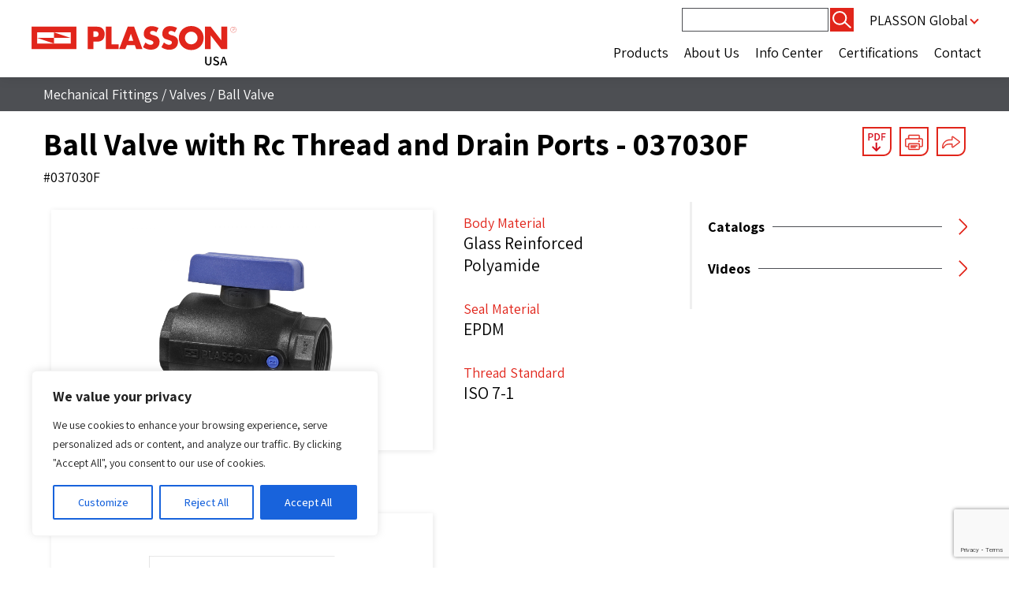

--- FILE ---
content_type: text/html; charset=utf-8
request_url: https://www.google.com/recaptcha/api2/anchor?ar=1&k=6Lf0ifspAAAAAKokKshu9MxLK6K6BEid1zoBK0nT&co=aHR0cHM6Ly9wbGFzc29udXNhLmNvbTo0NDM.&hl=en&v=7gg7H51Q-naNfhmCP3_R47ho&size=invisible&anchor-ms=20000&execute-ms=30000&cb=y19wbolfz6v8
body_size: 48295
content:
<!DOCTYPE HTML><html dir="ltr" lang="en"><head><meta http-equiv="Content-Type" content="text/html; charset=UTF-8">
<meta http-equiv="X-UA-Compatible" content="IE=edge">
<title>reCAPTCHA</title>
<style type="text/css">
/* cyrillic-ext */
@font-face {
  font-family: 'Roboto';
  font-style: normal;
  font-weight: 400;
  font-stretch: 100%;
  src: url(//fonts.gstatic.com/s/roboto/v48/KFO7CnqEu92Fr1ME7kSn66aGLdTylUAMa3GUBHMdazTgWw.woff2) format('woff2');
  unicode-range: U+0460-052F, U+1C80-1C8A, U+20B4, U+2DE0-2DFF, U+A640-A69F, U+FE2E-FE2F;
}
/* cyrillic */
@font-face {
  font-family: 'Roboto';
  font-style: normal;
  font-weight: 400;
  font-stretch: 100%;
  src: url(//fonts.gstatic.com/s/roboto/v48/KFO7CnqEu92Fr1ME7kSn66aGLdTylUAMa3iUBHMdazTgWw.woff2) format('woff2');
  unicode-range: U+0301, U+0400-045F, U+0490-0491, U+04B0-04B1, U+2116;
}
/* greek-ext */
@font-face {
  font-family: 'Roboto';
  font-style: normal;
  font-weight: 400;
  font-stretch: 100%;
  src: url(//fonts.gstatic.com/s/roboto/v48/KFO7CnqEu92Fr1ME7kSn66aGLdTylUAMa3CUBHMdazTgWw.woff2) format('woff2');
  unicode-range: U+1F00-1FFF;
}
/* greek */
@font-face {
  font-family: 'Roboto';
  font-style: normal;
  font-weight: 400;
  font-stretch: 100%;
  src: url(//fonts.gstatic.com/s/roboto/v48/KFO7CnqEu92Fr1ME7kSn66aGLdTylUAMa3-UBHMdazTgWw.woff2) format('woff2');
  unicode-range: U+0370-0377, U+037A-037F, U+0384-038A, U+038C, U+038E-03A1, U+03A3-03FF;
}
/* math */
@font-face {
  font-family: 'Roboto';
  font-style: normal;
  font-weight: 400;
  font-stretch: 100%;
  src: url(//fonts.gstatic.com/s/roboto/v48/KFO7CnqEu92Fr1ME7kSn66aGLdTylUAMawCUBHMdazTgWw.woff2) format('woff2');
  unicode-range: U+0302-0303, U+0305, U+0307-0308, U+0310, U+0312, U+0315, U+031A, U+0326-0327, U+032C, U+032F-0330, U+0332-0333, U+0338, U+033A, U+0346, U+034D, U+0391-03A1, U+03A3-03A9, U+03B1-03C9, U+03D1, U+03D5-03D6, U+03F0-03F1, U+03F4-03F5, U+2016-2017, U+2034-2038, U+203C, U+2040, U+2043, U+2047, U+2050, U+2057, U+205F, U+2070-2071, U+2074-208E, U+2090-209C, U+20D0-20DC, U+20E1, U+20E5-20EF, U+2100-2112, U+2114-2115, U+2117-2121, U+2123-214F, U+2190, U+2192, U+2194-21AE, U+21B0-21E5, U+21F1-21F2, U+21F4-2211, U+2213-2214, U+2216-22FF, U+2308-230B, U+2310, U+2319, U+231C-2321, U+2336-237A, U+237C, U+2395, U+239B-23B7, U+23D0, U+23DC-23E1, U+2474-2475, U+25AF, U+25B3, U+25B7, U+25BD, U+25C1, U+25CA, U+25CC, U+25FB, U+266D-266F, U+27C0-27FF, U+2900-2AFF, U+2B0E-2B11, U+2B30-2B4C, U+2BFE, U+3030, U+FF5B, U+FF5D, U+1D400-1D7FF, U+1EE00-1EEFF;
}
/* symbols */
@font-face {
  font-family: 'Roboto';
  font-style: normal;
  font-weight: 400;
  font-stretch: 100%;
  src: url(//fonts.gstatic.com/s/roboto/v48/KFO7CnqEu92Fr1ME7kSn66aGLdTylUAMaxKUBHMdazTgWw.woff2) format('woff2');
  unicode-range: U+0001-000C, U+000E-001F, U+007F-009F, U+20DD-20E0, U+20E2-20E4, U+2150-218F, U+2190, U+2192, U+2194-2199, U+21AF, U+21E6-21F0, U+21F3, U+2218-2219, U+2299, U+22C4-22C6, U+2300-243F, U+2440-244A, U+2460-24FF, U+25A0-27BF, U+2800-28FF, U+2921-2922, U+2981, U+29BF, U+29EB, U+2B00-2BFF, U+4DC0-4DFF, U+FFF9-FFFB, U+10140-1018E, U+10190-1019C, U+101A0, U+101D0-101FD, U+102E0-102FB, U+10E60-10E7E, U+1D2C0-1D2D3, U+1D2E0-1D37F, U+1F000-1F0FF, U+1F100-1F1AD, U+1F1E6-1F1FF, U+1F30D-1F30F, U+1F315, U+1F31C, U+1F31E, U+1F320-1F32C, U+1F336, U+1F378, U+1F37D, U+1F382, U+1F393-1F39F, U+1F3A7-1F3A8, U+1F3AC-1F3AF, U+1F3C2, U+1F3C4-1F3C6, U+1F3CA-1F3CE, U+1F3D4-1F3E0, U+1F3ED, U+1F3F1-1F3F3, U+1F3F5-1F3F7, U+1F408, U+1F415, U+1F41F, U+1F426, U+1F43F, U+1F441-1F442, U+1F444, U+1F446-1F449, U+1F44C-1F44E, U+1F453, U+1F46A, U+1F47D, U+1F4A3, U+1F4B0, U+1F4B3, U+1F4B9, U+1F4BB, U+1F4BF, U+1F4C8-1F4CB, U+1F4D6, U+1F4DA, U+1F4DF, U+1F4E3-1F4E6, U+1F4EA-1F4ED, U+1F4F7, U+1F4F9-1F4FB, U+1F4FD-1F4FE, U+1F503, U+1F507-1F50B, U+1F50D, U+1F512-1F513, U+1F53E-1F54A, U+1F54F-1F5FA, U+1F610, U+1F650-1F67F, U+1F687, U+1F68D, U+1F691, U+1F694, U+1F698, U+1F6AD, U+1F6B2, U+1F6B9-1F6BA, U+1F6BC, U+1F6C6-1F6CF, U+1F6D3-1F6D7, U+1F6E0-1F6EA, U+1F6F0-1F6F3, U+1F6F7-1F6FC, U+1F700-1F7FF, U+1F800-1F80B, U+1F810-1F847, U+1F850-1F859, U+1F860-1F887, U+1F890-1F8AD, U+1F8B0-1F8BB, U+1F8C0-1F8C1, U+1F900-1F90B, U+1F93B, U+1F946, U+1F984, U+1F996, U+1F9E9, U+1FA00-1FA6F, U+1FA70-1FA7C, U+1FA80-1FA89, U+1FA8F-1FAC6, U+1FACE-1FADC, U+1FADF-1FAE9, U+1FAF0-1FAF8, U+1FB00-1FBFF;
}
/* vietnamese */
@font-face {
  font-family: 'Roboto';
  font-style: normal;
  font-weight: 400;
  font-stretch: 100%;
  src: url(//fonts.gstatic.com/s/roboto/v48/KFO7CnqEu92Fr1ME7kSn66aGLdTylUAMa3OUBHMdazTgWw.woff2) format('woff2');
  unicode-range: U+0102-0103, U+0110-0111, U+0128-0129, U+0168-0169, U+01A0-01A1, U+01AF-01B0, U+0300-0301, U+0303-0304, U+0308-0309, U+0323, U+0329, U+1EA0-1EF9, U+20AB;
}
/* latin-ext */
@font-face {
  font-family: 'Roboto';
  font-style: normal;
  font-weight: 400;
  font-stretch: 100%;
  src: url(//fonts.gstatic.com/s/roboto/v48/KFO7CnqEu92Fr1ME7kSn66aGLdTylUAMa3KUBHMdazTgWw.woff2) format('woff2');
  unicode-range: U+0100-02BA, U+02BD-02C5, U+02C7-02CC, U+02CE-02D7, U+02DD-02FF, U+0304, U+0308, U+0329, U+1D00-1DBF, U+1E00-1E9F, U+1EF2-1EFF, U+2020, U+20A0-20AB, U+20AD-20C0, U+2113, U+2C60-2C7F, U+A720-A7FF;
}
/* latin */
@font-face {
  font-family: 'Roboto';
  font-style: normal;
  font-weight: 400;
  font-stretch: 100%;
  src: url(//fonts.gstatic.com/s/roboto/v48/KFO7CnqEu92Fr1ME7kSn66aGLdTylUAMa3yUBHMdazQ.woff2) format('woff2');
  unicode-range: U+0000-00FF, U+0131, U+0152-0153, U+02BB-02BC, U+02C6, U+02DA, U+02DC, U+0304, U+0308, U+0329, U+2000-206F, U+20AC, U+2122, U+2191, U+2193, U+2212, U+2215, U+FEFF, U+FFFD;
}
/* cyrillic-ext */
@font-face {
  font-family: 'Roboto';
  font-style: normal;
  font-weight: 500;
  font-stretch: 100%;
  src: url(//fonts.gstatic.com/s/roboto/v48/KFO7CnqEu92Fr1ME7kSn66aGLdTylUAMa3GUBHMdazTgWw.woff2) format('woff2');
  unicode-range: U+0460-052F, U+1C80-1C8A, U+20B4, U+2DE0-2DFF, U+A640-A69F, U+FE2E-FE2F;
}
/* cyrillic */
@font-face {
  font-family: 'Roboto';
  font-style: normal;
  font-weight: 500;
  font-stretch: 100%;
  src: url(//fonts.gstatic.com/s/roboto/v48/KFO7CnqEu92Fr1ME7kSn66aGLdTylUAMa3iUBHMdazTgWw.woff2) format('woff2');
  unicode-range: U+0301, U+0400-045F, U+0490-0491, U+04B0-04B1, U+2116;
}
/* greek-ext */
@font-face {
  font-family: 'Roboto';
  font-style: normal;
  font-weight: 500;
  font-stretch: 100%;
  src: url(//fonts.gstatic.com/s/roboto/v48/KFO7CnqEu92Fr1ME7kSn66aGLdTylUAMa3CUBHMdazTgWw.woff2) format('woff2');
  unicode-range: U+1F00-1FFF;
}
/* greek */
@font-face {
  font-family: 'Roboto';
  font-style: normal;
  font-weight: 500;
  font-stretch: 100%;
  src: url(//fonts.gstatic.com/s/roboto/v48/KFO7CnqEu92Fr1ME7kSn66aGLdTylUAMa3-UBHMdazTgWw.woff2) format('woff2');
  unicode-range: U+0370-0377, U+037A-037F, U+0384-038A, U+038C, U+038E-03A1, U+03A3-03FF;
}
/* math */
@font-face {
  font-family: 'Roboto';
  font-style: normal;
  font-weight: 500;
  font-stretch: 100%;
  src: url(//fonts.gstatic.com/s/roboto/v48/KFO7CnqEu92Fr1ME7kSn66aGLdTylUAMawCUBHMdazTgWw.woff2) format('woff2');
  unicode-range: U+0302-0303, U+0305, U+0307-0308, U+0310, U+0312, U+0315, U+031A, U+0326-0327, U+032C, U+032F-0330, U+0332-0333, U+0338, U+033A, U+0346, U+034D, U+0391-03A1, U+03A3-03A9, U+03B1-03C9, U+03D1, U+03D5-03D6, U+03F0-03F1, U+03F4-03F5, U+2016-2017, U+2034-2038, U+203C, U+2040, U+2043, U+2047, U+2050, U+2057, U+205F, U+2070-2071, U+2074-208E, U+2090-209C, U+20D0-20DC, U+20E1, U+20E5-20EF, U+2100-2112, U+2114-2115, U+2117-2121, U+2123-214F, U+2190, U+2192, U+2194-21AE, U+21B0-21E5, U+21F1-21F2, U+21F4-2211, U+2213-2214, U+2216-22FF, U+2308-230B, U+2310, U+2319, U+231C-2321, U+2336-237A, U+237C, U+2395, U+239B-23B7, U+23D0, U+23DC-23E1, U+2474-2475, U+25AF, U+25B3, U+25B7, U+25BD, U+25C1, U+25CA, U+25CC, U+25FB, U+266D-266F, U+27C0-27FF, U+2900-2AFF, U+2B0E-2B11, U+2B30-2B4C, U+2BFE, U+3030, U+FF5B, U+FF5D, U+1D400-1D7FF, U+1EE00-1EEFF;
}
/* symbols */
@font-face {
  font-family: 'Roboto';
  font-style: normal;
  font-weight: 500;
  font-stretch: 100%;
  src: url(//fonts.gstatic.com/s/roboto/v48/KFO7CnqEu92Fr1ME7kSn66aGLdTylUAMaxKUBHMdazTgWw.woff2) format('woff2');
  unicode-range: U+0001-000C, U+000E-001F, U+007F-009F, U+20DD-20E0, U+20E2-20E4, U+2150-218F, U+2190, U+2192, U+2194-2199, U+21AF, U+21E6-21F0, U+21F3, U+2218-2219, U+2299, U+22C4-22C6, U+2300-243F, U+2440-244A, U+2460-24FF, U+25A0-27BF, U+2800-28FF, U+2921-2922, U+2981, U+29BF, U+29EB, U+2B00-2BFF, U+4DC0-4DFF, U+FFF9-FFFB, U+10140-1018E, U+10190-1019C, U+101A0, U+101D0-101FD, U+102E0-102FB, U+10E60-10E7E, U+1D2C0-1D2D3, U+1D2E0-1D37F, U+1F000-1F0FF, U+1F100-1F1AD, U+1F1E6-1F1FF, U+1F30D-1F30F, U+1F315, U+1F31C, U+1F31E, U+1F320-1F32C, U+1F336, U+1F378, U+1F37D, U+1F382, U+1F393-1F39F, U+1F3A7-1F3A8, U+1F3AC-1F3AF, U+1F3C2, U+1F3C4-1F3C6, U+1F3CA-1F3CE, U+1F3D4-1F3E0, U+1F3ED, U+1F3F1-1F3F3, U+1F3F5-1F3F7, U+1F408, U+1F415, U+1F41F, U+1F426, U+1F43F, U+1F441-1F442, U+1F444, U+1F446-1F449, U+1F44C-1F44E, U+1F453, U+1F46A, U+1F47D, U+1F4A3, U+1F4B0, U+1F4B3, U+1F4B9, U+1F4BB, U+1F4BF, U+1F4C8-1F4CB, U+1F4D6, U+1F4DA, U+1F4DF, U+1F4E3-1F4E6, U+1F4EA-1F4ED, U+1F4F7, U+1F4F9-1F4FB, U+1F4FD-1F4FE, U+1F503, U+1F507-1F50B, U+1F50D, U+1F512-1F513, U+1F53E-1F54A, U+1F54F-1F5FA, U+1F610, U+1F650-1F67F, U+1F687, U+1F68D, U+1F691, U+1F694, U+1F698, U+1F6AD, U+1F6B2, U+1F6B9-1F6BA, U+1F6BC, U+1F6C6-1F6CF, U+1F6D3-1F6D7, U+1F6E0-1F6EA, U+1F6F0-1F6F3, U+1F6F7-1F6FC, U+1F700-1F7FF, U+1F800-1F80B, U+1F810-1F847, U+1F850-1F859, U+1F860-1F887, U+1F890-1F8AD, U+1F8B0-1F8BB, U+1F8C0-1F8C1, U+1F900-1F90B, U+1F93B, U+1F946, U+1F984, U+1F996, U+1F9E9, U+1FA00-1FA6F, U+1FA70-1FA7C, U+1FA80-1FA89, U+1FA8F-1FAC6, U+1FACE-1FADC, U+1FADF-1FAE9, U+1FAF0-1FAF8, U+1FB00-1FBFF;
}
/* vietnamese */
@font-face {
  font-family: 'Roboto';
  font-style: normal;
  font-weight: 500;
  font-stretch: 100%;
  src: url(//fonts.gstatic.com/s/roboto/v48/KFO7CnqEu92Fr1ME7kSn66aGLdTylUAMa3OUBHMdazTgWw.woff2) format('woff2');
  unicode-range: U+0102-0103, U+0110-0111, U+0128-0129, U+0168-0169, U+01A0-01A1, U+01AF-01B0, U+0300-0301, U+0303-0304, U+0308-0309, U+0323, U+0329, U+1EA0-1EF9, U+20AB;
}
/* latin-ext */
@font-face {
  font-family: 'Roboto';
  font-style: normal;
  font-weight: 500;
  font-stretch: 100%;
  src: url(//fonts.gstatic.com/s/roboto/v48/KFO7CnqEu92Fr1ME7kSn66aGLdTylUAMa3KUBHMdazTgWw.woff2) format('woff2');
  unicode-range: U+0100-02BA, U+02BD-02C5, U+02C7-02CC, U+02CE-02D7, U+02DD-02FF, U+0304, U+0308, U+0329, U+1D00-1DBF, U+1E00-1E9F, U+1EF2-1EFF, U+2020, U+20A0-20AB, U+20AD-20C0, U+2113, U+2C60-2C7F, U+A720-A7FF;
}
/* latin */
@font-face {
  font-family: 'Roboto';
  font-style: normal;
  font-weight: 500;
  font-stretch: 100%;
  src: url(//fonts.gstatic.com/s/roboto/v48/KFO7CnqEu92Fr1ME7kSn66aGLdTylUAMa3yUBHMdazQ.woff2) format('woff2');
  unicode-range: U+0000-00FF, U+0131, U+0152-0153, U+02BB-02BC, U+02C6, U+02DA, U+02DC, U+0304, U+0308, U+0329, U+2000-206F, U+20AC, U+2122, U+2191, U+2193, U+2212, U+2215, U+FEFF, U+FFFD;
}
/* cyrillic-ext */
@font-face {
  font-family: 'Roboto';
  font-style: normal;
  font-weight: 900;
  font-stretch: 100%;
  src: url(//fonts.gstatic.com/s/roboto/v48/KFO7CnqEu92Fr1ME7kSn66aGLdTylUAMa3GUBHMdazTgWw.woff2) format('woff2');
  unicode-range: U+0460-052F, U+1C80-1C8A, U+20B4, U+2DE0-2DFF, U+A640-A69F, U+FE2E-FE2F;
}
/* cyrillic */
@font-face {
  font-family: 'Roboto';
  font-style: normal;
  font-weight: 900;
  font-stretch: 100%;
  src: url(//fonts.gstatic.com/s/roboto/v48/KFO7CnqEu92Fr1ME7kSn66aGLdTylUAMa3iUBHMdazTgWw.woff2) format('woff2');
  unicode-range: U+0301, U+0400-045F, U+0490-0491, U+04B0-04B1, U+2116;
}
/* greek-ext */
@font-face {
  font-family: 'Roboto';
  font-style: normal;
  font-weight: 900;
  font-stretch: 100%;
  src: url(//fonts.gstatic.com/s/roboto/v48/KFO7CnqEu92Fr1ME7kSn66aGLdTylUAMa3CUBHMdazTgWw.woff2) format('woff2');
  unicode-range: U+1F00-1FFF;
}
/* greek */
@font-face {
  font-family: 'Roboto';
  font-style: normal;
  font-weight: 900;
  font-stretch: 100%;
  src: url(//fonts.gstatic.com/s/roboto/v48/KFO7CnqEu92Fr1ME7kSn66aGLdTylUAMa3-UBHMdazTgWw.woff2) format('woff2');
  unicode-range: U+0370-0377, U+037A-037F, U+0384-038A, U+038C, U+038E-03A1, U+03A3-03FF;
}
/* math */
@font-face {
  font-family: 'Roboto';
  font-style: normal;
  font-weight: 900;
  font-stretch: 100%;
  src: url(//fonts.gstatic.com/s/roboto/v48/KFO7CnqEu92Fr1ME7kSn66aGLdTylUAMawCUBHMdazTgWw.woff2) format('woff2');
  unicode-range: U+0302-0303, U+0305, U+0307-0308, U+0310, U+0312, U+0315, U+031A, U+0326-0327, U+032C, U+032F-0330, U+0332-0333, U+0338, U+033A, U+0346, U+034D, U+0391-03A1, U+03A3-03A9, U+03B1-03C9, U+03D1, U+03D5-03D6, U+03F0-03F1, U+03F4-03F5, U+2016-2017, U+2034-2038, U+203C, U+2040, U+2043, U+2047, U+2050, U+2057, U+205F, U+2070-2071, U+2074-208E, U+2090-209C, U+20D0-20DC, U+20E1, U+20E5-20EF, U+2100-2112, U+2114-2115, U+2117-2121, U+2123-214F, U+2190, U+2192, U+2194-21AE, U+21B0-21E5, U+21F1-21F2, U+21F4-2211, U+2213-2214, U+2216-22FF, U+2308-230B, U+2310, U+2319, U+231C-2321, U+2336-237A, U+237C, U+2395, U+239B-23B7, U+23D0, U+23DC-23E1, U+2474-2475, U+25AF, U+25B3, U+25B7, U+25BD, U+25C1, U+25CA, U+25CC, U+25FB, U+266D-266F, U+27C0-27FF, U+2900-2AFF, U+2B0E-2B11, U+2B30-2B4C, U+2BFE, U+3030, U+FF5B, U+FF5D, U+1D400-1D7FF, U+1EE00-1EEFF;
}
/* symbols */
@font-face {
  font-family: 'Roboto';
  font-style: normal;
  font-weight: 900;
  font-stretch: 100%;
  src: url(//fonts.gstatic.com/s/roboto/v48/KFO7CnqEu92Fr1ME7kSn66aGLdTylUAMaxKUBHMdazTgWw.woff2) format('woff2');
  unicode-range: U+0001-000C, U+000E-001F, U+007F-009F, U+20DD-20E0, U+20E2-20E4, U+2150-218F, U+2190, U+2192, U+2194-2199, U+21AF, U+21E6-21F0, U+21F3, U+2218-2219, U+2299, U+22C4-22C6, U+2300-243F, U+2440-244A, U+2460-24FF, U+25A0-27BF, U+2800-28FF, U+2921-2922, U+2981, U+29BF, U+29EB, U+2B00-2BFF, U+4DC0-4DFF, U+FFF9-FFFB, U+10140-1018E, U+10190-1019C, U+101A0, U+101D0-101FD, U+102E0-102FB, U+10E60-10E7E, U+1D2C0-1D2D3, U+1D2E0-1D37F, U+1F000-1F0FF, U+1F100-1F1AD, U+1F1E6-1F1FF, U+1F30D-1F30F, U+1F315, U+1F31C, U+1F31E, U+1F320-1F32C, U+1F336, U+1F378, U+1F37D, U+1F382, U+1F393-1F39F, U+1F3A7-1F3A8, U+1F3AC-1F3AF, U+1F3C2, U+1F3C4-1F3C6, U+1F3CA-1F3CE, U+1F3D4-1F3E0, U+1F3ED, U+1F3F1-1F3F3, U+1F3F5-1F3F7, U+1F408, U+1F415, U+1F41F, U+1F426, U+1F43F, U+1F441-1F442, U+1F444, U+1F446-1F449, U+1F44C-1F44E, U+1F453, U+1F46A, U+1F47D, U+1F4A3, U+1F4B0, U+1F4B3, U+1F4B9, U+1F4BB, U+1F4BF, U+1F4C8-1F4CB, U+1F4D6, U+1F4DA, U+1F4DF, U+1F4E3-1F4E6, U+1F4EA-1F4ED, U+1F4F7, U+1F4F9-1F4FB, U+1F4FD-1F4FE, U+1F503, U+1F507-1F50B, U+1F50D, U+1F512-1F513, U+1F53E-1F54A, U+1F54F-1F5FA, U+1F610, U+1F650-1F67F, U+1F687, U+1F68D, U+1F691, U+1F694, U+1F698, U+1F6AD, U+1F6B2, U+1F6B9-1F6BA, U+1F6BC, U+1F6C6-1F6CF, U+1F6D3-1F6D7, U+1F6E0-1F6EA, U+1F6F0-1F6F3, U+1F6F7-1F6FC, U+1F700-1F7FF, U+1F800-1F80B, U+1F810-1F847, U+1F850-1F859, U+1F860-1F887, U+1F890-1F8AD, U+1F8B0-1F8BB, U+1F8C0-1F8C1, U+1F900-1F90B, U+1F93B, U+1F946, U+1F984, U+1F996, U+1F9E9, U+1FA00-1FA6F, U+1FA70-1FA7C, U+1FA80-1FA89, U+1FA8F-1FAC6, U+1FACE-1FADC, U+1FADF-1FAE9, U+1FAF0-1FAF8, U+1FB00-1FBFF;
}
/* vietnamese */
@font-face {
  font-family: 'Roboto';
  font-style: normal;
  font-weight: 900;
  font-stretch: 100%;
  src: url(//fonts.gstatic.com/s/roboto/v48/KFO7CnqEu92Fr1ME7kSn66aGLdTylUAMa3OUBHMdazTgWw.woff2) format('woff2');
  unicode-range: U+0102-0103, U+0110-0111, U+0128-0129, U+0168-0169, U+01A0-01A1, U+01AF-01B0, U+0300-0301, U+0303-0304, U+0308-0309, U+0323, U+0329, U+1EA0-1EF9, U+20AB;
}
/* latin-ext */
@font-face {
  font-family: 'Roboto';
  font-style: normal;
  font-weight: 900;
  font-stretch: 100%;
  src: url(//fonts.gstatic.com/s/roboto/v48/KFO7CnqEu92Fr1ME7kSn66aGLdTylUAMa3KUBHMdazTgWw.woff2) format('woff2');
  unicode-range: U+0100-02BA, U+02BD-02C5, U+02C7-02CC, U+02CE-02D7, U+02DD-02FF, U+0304, U+0308, U+0329, U+1D00-1DBF, U+1E00-1E9F, U+1EF2-1EFF, U+2020, U+20A0-20AB, U+20AD-20C0, U+2113, U+2C60-2C7F, U+A720-A7FF;
}
/* latin */
@font-face {
  font-family: 'Roboto';
  font-style: normal;
  font-weight: 900;
  font-stretch: 100%;
  src: url(//fonts.gstatic.com/s/roboto/v48/KFO7CnqEu92Fr1ME7kSn66aGLdTylUAMa3yUBHMdazQ.woff2) format('woff2');
  unicode-range: U+0000-00FF, U+0131, U+0152-0153, U+02BB-02BC, U+02C6, U+02DA, U+02DC, U+0304, U+0308, U+0329, U+2000-206F, U+20AC, U+2122, U+2191, U+2193, U+2212, U+2215, U+FEFF, U+FFFD;
}

</style>
<link rel="stylesheet" type="text/css" href="https://www.gstatic.com/recaptcha/releases/7gg7H51Q-naNfhmCP3_R47ho/styles__ltr.css">
<script nonce="J5MGswWcjyJt9A6zaGpQUw" type="text/javascript">window['__recaptcha_api'] = 'https://www.google.com/recaptcha/api2/';</script>
<script type="text/javascript" src="https://www.gstatic.com/recaptcha/releases/7gg7H51Q-naNfhmCP3_R47ho/recaptcha__en.js" nonce="J5MGswWcjyJt9A6zaGpQUw">
      
    </script></head>
<body><div id="rc-anchor-alert" class="rc-anchor-alert"></div>
<input type="hidden" id="recaptcha-token" value="[base64]">
<script type="text/javascript" nonce="J5MGswWcjyJt9A6zaGpQUw">
      recaptcha.anchor.Main.init("[\x22ainput\x22,[\x22bgdata\x22,\x22\x22,\[base64]/[base64]/bmV3IFpbdF0obVswXSk6Sz09Mj9uZXcgWlt0XShtWzBdLG1bMV0pOks9PTM/bmV3IFpbdF0obVswXSxtWzFdLG1bMl0pOks9PTQ/[base64]/[base64]/[base64]/[base64]/[base64]/[base64]/[base64]/[base64]/[base64]/[base64]/[base64]/[base64]/[base64]/[base64]\\u003d\\u003d\x22,\[base64]\\u003d\x22,\x22NcKUUcK4JcKfwopJwpbCpDgFwr1pw47DlDVEwrzCvmsdwrrDokRqFsOfwod6w6HDnl7Cpl8fwp3CicO/[base64]/CqXBtDMOaBsKNfEPCuGYcHGnDpE3Dr8OZwpsDZMKCSsK9w49GGcKcL8OAw6HCrXfCrMOJw7QlXcOrVTkDDsO1w6nChsObw4rCk2N8w7prwq/[base64]/[base64]/DlxYdw5LCiw02XVdDwph8DMO9IsKTw7bCkkXCg3TCu8K0RsKiGztQUBIsw4vDvcKVw5fCmV1OfCDDixYtNsOZeix1YRfDsXjDly4AwoIgwoQPXMKtwrZWw6RbwphITcOqbEcyHiLCkXHChB4bYQwBQBLDgcK8w78kw47Dj8Olw71cwq/[base64]/DhMK/wr/DqVTCrMOLWsOdw47Cs8KRe8KvH8ORVA/DkcKVEVXDgMKlCcKGXlPCn8OMX8Ocw7p+d8K4w5TChFlOwrEUThMlwrPCs0TDmcOtwpvDvsKjKRl/w5bDnsOvwobConXCvgh/wp5FcsOXWsOkwr/DgMKvwpLCsHfCgsK7ScKwL8KiwrHDnnxVMgJJH8KxRsKwNcKZw7bCqcO7w7csw5g/w4XCpwEcwq3CokXDkXXCv3PCuXgLw5LDm8KRFcKmw5p2ZUI1w4XDlsO6LFXClm9KwoUfw6hmbMKpRFcyY8OuLn3Dqh9mwqwvwoXDusO7UcKrP8K+wosuw67DqsKVMcKqdMKAdsK+OGYuwp3DpcKgKQXDu2PDs8KGHXglahMkIlzCm8OtGcKYw4IPHMOkw6JKQyHCpy/[base64]/DqxodwpBbwptsMWhIwpbCqcK6P8OKXHzDim8GwqHDlcOtw7fDjmF6w4XDucKNeMKQWilxQTHDmlQISMKFwqXDkm48GldWYy/CrWjDjRgiwooSHUrClADDiVRLNMKzw7fCt3/DusOrZUxsw45LXXtqw4jDm8OEw6ALwqArw5ZpwpvDmw49eHTCjGMcQ8K4McKGwpXDhhfCjDLCiAQvfMK5wotPJAXDhcOiw43CjwDCh8Oww6LDs39fKwrDuzjDs8KHwrNQw4/Ch0xDwpnDjHAKw7fDrnE2HsK6S8KJMcKwwqp5w4/CusOPOHDDoQfDsxvCtXrDn2nDtkPDqijCnMKlOsKMEMKnMsKrcmPCuElswrHCmkcINm8OBjrDoVvCpifCl8KZZFBMwokqwq1Cw5nDvsKEeUENw5LCrsK4wr3DusK4wrPDksKmRl/[base64]/[base64]/bMKOw6PDr1nDlsKFw5gGwrQGAsOww6QVTMKMwoTCnMKFwpLCqmjDsMKwwqcTwoFkwoJhesOkw4xWwp/CkDpWU1nCusO8w7Ajbxkmw5zDrDDCpcK6wp0Iw7TDtHHDtCZjR2nDglDCukAjLQTDsD3CksKDwqjCpMKUw64gf8K5X8Otw7/Cjj3CkV3ClRjCmhnDv0nDq8OUw7l/[base64]/Dty85wrBRwpwibkoqwpdPw4cow6bDg0oiw7/DsMK5w7N+U8KWRsOOwpxJwp3CrjvCtcOew6DDqcO+wpELS8K5w4MHUcOywpDDssKywp1dVMK1wpRxwoPDpHDDucK5w6QSE8KMWiVvwp3CmMO7IsKiRENNVsO1w5ZjWcKYYsKXw4sFL3g4X8O4EMK5w4BzC8O7ZsK0w4MNw63CgwzDrsKbwo/CqkDDp8KyFmHCkcOhTsKmCsKkw4/[base64]/CnzQ0fjgmwosjw6TDuMOJwrVofsOuLG9cHcOXHMOrXMO9wrduwrdJGMOWDlpcwrrClsOAwpnDszZSQmjClAZiP8KHbXDClljDrHjCucKzesOjw7DCgsONf8OYe13Dl8KZwpFTw5U8fsOWwq7DoAPCl8KpMA5Uw5A6wozCkFjDlhzCoz0nwoRIHzfChsO/wqTDhsK7Y8OQwqLClArDkjpzayLCikUwd2Z5woDCg8O4FMK+w7tZw5zCklnCtcOcHV3CvsOIwo/CvmMow5JhwozCvG/[base64]/FzjCgsOndcO1FMOeXmXDhjzDmsOaw7HCi8Ovw718wqjDl8O3w4fCnsOwfE5gDsKTwq8Uw5HCjVJ4fl/Dn2YlZ8OEw47DlsOIw7I2B8KVNMOMM8Kewr3CkFtGFcKEw5jDl3TDosOXZgQwwqPDiTYuAMK8OEvDrMK7w78ww5FpwovDuEJFwrXDssK0w5/Cp0ZEwqnDosOnIXdEwozCnsKVV8KmwoBLX3N/w7kKwpzDkSQMwofDmR59emHDs2nDmXjDo8KxLcKvwrwua3vCk0bDlCnCvjPDn0YmwpJDwo9bw7/CsX3DjyXCq8KnZ1bCkijCq8KcLMOfICdsSHnDjVJtwpDCpsKlwrnCmMOowqXDgwHCrlTDqkvDiQfDrMKPZ8Kcwo8gwoZkdmdQwqDCjj9Cw6ciWFtiw5MwX8KHCxbCg3xOwq0GT8KTBMO9wrI/w7HDgcO3JcKoI8O2Xko8w7zClcKmV1AbbsK0wo9rwofDgyLDm3PDncKXwooMWBEWe1IXwoocw7J5w7NFw5JfKmtTDkLCvykFwpptwrFlw5PCr8O5w4/[base64]/DvRxSTsOiw6DDjsOPw6XDlsOzZ8OKwo3DjcK2w4LDry5sdcO0UxfCk8KMw68Pw7jCpsOVMsKEQTXDgA/[base64]/w7NjMXrCn8KgUm3DngV5w7RmGQdpCj0Bwq/DhcO7w5jChcKWw4TDuFvChwJ3PcO7w5lBEsKfFmPDoXx/wqXClcKNwonDtsKfw7fDggLDixvDu8Oowpgqw6bCtsOYV24Rc8Odw5vDknzCij7CiBvDrMKTP0sdHEdQH1Zcw41Sw45/wqvDmMK5wqcxwoHDnhnDlSTDtSpsWMOpFjUMHMKWAcOuwqjCp8KVLhVmw6DCvcK3wpFLw7TDs8KST3/DnMK8YAHDsUI8wqI7ZcKPZFZuw5MMwrA0wpDDnT/Cgwtaw4TDg8KKw5EMfsOhwpTDksKiwqjDkWHCgR8PTRvCrcOJdicJw6Z5w4pAwq7Dr01TZcKfZidCYRnCq8OWwrjCrUYTwokOEBsAOilJw6N+MAw5w61Gw54uXANpwrnDvsK8w7XCisK/wrVtCsOMwr/[base64]/CscKGw6zCgF7DpXJ6MBDCrcKSw5MFw63DgkTCr8O6eMKUSsOiw6bDtcODw7t6woHCjwXCtsK0w6XCq2/ChcK4L8OvCcOmaCDDt8OdasK8ZUl0wrAdw5nDkgnCjsO9w4hfw6ETU1wpw4TDisOmwrzDi8O/wpLCjcOYwrM2w5tAL8KeE8KXw53CksOkw4vDlMKPw5RQwqXDjnQMXTV2bcOGw55qw4jCjHrCpR/[base64]/DiiEvw4jCgwFQa8KXXsKRR8OvB8OTdWLCtTRdw73DhjzDnglFRMKNw7sLwpXDr8O3ccOIQV7Du8OpYsOcAMK+wr/DhsKNMB5RWMObw6vChVrCu30SwpwfVsKWwpLCt8OiN1Yda8O5w6bDslU4W8Kww67Do2DCq8O8w4xMJ15/wqDCjizCmMOGwqcVw5XDu8KUwq/[base64]/e8OUwovCqsONw6fDsMObw77Cl2Z9JcKiW1fDqkQRw7zCrm91w7t/[base64]/w4NzJ8KpYxJmWTXDiE7Dn8KPw49YC1TDqmBuByxgDhoHJsK9wpfCtcOdDcOLQ0duCWXDscKwcMObWMOfwqIpY8Kvw7VZS8KIwqIaCwk0MGUkd0M7TMKiKFTCv0rCrAoRw7tcwp/CisO5L3UzwotIQsOswr/CjcKFwqjClcOfw73CjsO+DMOuwrZqwrjCqE3DoMKGbMOYf8O2UALChBVBw6EUe8OMwrbDvmpnwqYFaMKuUijCpsOxw6h1woPCuio8w5zCsnt+w6DCsmEuwqEswrpFHCnDkcOpJMO3wpMLw7LCt8O/[base64]/DqMOYD0kQcjzDkh3Dq8Ozw78gwrHDksKhwr0Cw7sqw7zCigzDq8KiaFrCh1TCt2gMw4DDkcKdw6VQRMKtw5fDmUQ8w6PCs8KlwrUQwpnCiG9oPsOrdjzDisKtFcKIw7Qkw6puLSbDkcOZOx/CkHB7woMxUMOwwoLDvTvDksKbwpRMw57Cqxosw4ICw7DDtyHDg2TDosOrw4vCoy/Cs8KQwofCqcOFwqUYw63DsztMVFRLwqdOJ8KNYsKibsOHwpVTawXCjlXDjgvDlMKrJF7DhMK0wrrCix8dwqfCk8OwGifCsCdOTcKiTS3DvGg9M1RXK8OCPWMVWA/Dp0/DsA3DncKXw7/[base64]/DpcKsHkgqwqPCiB3DmMOAwp0RL8O/w7zCtmR2S8KUPQnCjcOeTMOYw5cnw7d8w7Byw5omCcOeXn4ywqluwp/DrsOCSSgDw4PCom4HA8Kgw4LCscOzw6oaYWHCgsK2c8OoHG3DthXCiFzCr8KTTi/DnB7DsUXDssOQw5DCmlgdFTAYVjVBWMKqaMO0w7TCi3/DlmkYw5/[base64]/CrxfDv8OBNsOVesKXwq3DsDvCg8OWKsO2cWhpwprDknLCj8KMwoXDhcKeY8OIw5LDuVkbSsK4w6nDp8OcVcOtw7HDsMO1OcKuw6pxwqNEMRQRcMKME8K9wpMowqQYwpY9VElUe3vDiBvCpsKbwpY/[base64]/CuRUGD08Fw7nDrsKfZEHDtcOowqRuXcOVw7JFwonCrVbCvcOsfgtOPioDYcK7RGYqw7DCiQHDinTCm3TCiMK9w4fCglB7TAg9woLDglVTwokiw4c0E8KldTjDj8OCUsKawrVIacOaw6TCg8KubD/CkcK3woJQw7/Cg8KiQBoKLsK/[base64]/Ct2ZAwoRPYTMDVj7CucOEw7xfw7TDocOKPFtnRcKtTCzCukDDsMK7YW93LEfDnMKaD0EoTAELwqBAw5fCimbDvcOyI8KjYHHDusKaaHLDssKuOTYLw43Ch2DDhsOjw6TDosKgwp1ow6/DiMOXcgLDn1fCjGUOwpgywqfCnzFFw7zChzjCkjpHw4jDnSk4McOOw6rCrHnDvhYSw6Unw7jCr8K8w6BrK2d8HcK/L8K3CMO1w6Bow43CusOswoIwH1kbS8KvBwQjJWYawrLDvhrCkQVgQxBlw4zCrB5/[base64]/Dj8ObwpXCqsKfw6PDqhvCjVjDkcKsSsKzw7/DhcKVFcKbwrHCnABgw7YfasKCwow9wot+w5fCosK9L8O3w6FUwo0tfgfDlsOowqDCiRQhwqrDucKwTcOPwqotw5rDv1DDo8Oww6/ClMKbLkPDjSbDisOhw5I6wrLCo8K4wqgTw5ccUCLCuxjCugTDosOeEMKHw4QFCwnDtsOrwqx6GjXDq8KZw77DuyXCn8Oww73Dg8OFUn97T8OKJSXCn8O/w5E3GsKOw5Z7wpMdw7PCusOcGnbCtsKFEQU3WsKTw5BJPUtzVQDCrF/DvSkMwrJEw6VtGyczMsOawrBmCQHChyPDu0opwpJJYxTDjcKxPU7DpsKZRVrCsMO2wopkFUR8ahItCTDCqsORw43Cm27CicORbsOhwqwpwpgtDsOSwoB7wpbCn8KHBsOxw5tNwqpHZ8KMFsORw58PBcKhPMOTwrdXwo4oU3FdW0sGTsKCwpTDiQjCjX96LV/Dt8KnwrrClMOrwrzDu8KwMgUBw6AnC8O8C0HDncKxwp1Uw5/Cl8K+EcODwq3Cr3lbwpHCtMO0w7tJPxxnwqTDl8KhZSBeX3DDrMOCw43DhjhVbsKTwqHCvcO4w6nCoMKFKVvDjFnDtsOBMMOxw7xEW1EhYTfDjmhbw6zDvlp/QsOtwr3CoMOuTngZw7cgw5zDiyTDljQewo0fHcOfCEEiw6vDhFLDjkFgbE7CpT5XQMKyMMORwr7DsW0Ww7pRR8OdwrHDlsKbKMOqw7vDtsO9wqx2w5EZEsKhw7/[base64]/DvsKBEsKLw59CAXzCiWI+Z0bCgsKVw7AmF8KVU3B/w5cGwqFWwqBEw7TCtUzCm8KxehguWMKDX8OIaMOHfkhfw7/Cg2oOwowbZBLDisOEwoo5Xntuw5k8w5/CrcKmJ8OUAS41WFzCnsKbe8KhbcOeLGwEAH7DhsK1VcO0w7/Dky/Cilhee2/DgBc7WF8/w6fDqD/Dsz/DowXChcO6wp3DicOrHMKifcODwop2b3ZOcMK2wonCucKqYsOWAXRaB8O/w7R3w7LDg0UfwoPCqMO2wqJzw6giw7fCvnXDikLCqR/[base64]/Dk8OUwqtMWDx/wrVWw4DDvHdpwqbCh2sPIGfDnMKNE2djw757w6Qww4nCkFFmwqbDjcO9ABM1GxB0w5Auwq7DjyUdScOGUgMPw43Ci8OVR8OFDCLDmMO/FcOPwrzCs8ODTSh0dggfw7bCi05OwpbCq8Kowr/[base64]/wqHDhMOdA8OzwovDjjPCo3HDqDQ1wo8uAMOjwobDlcK0w6jCsjHDjCAaPcKnSxRHw4XDh8K/fcOPw5YpwqFvwq3DiSXDk8ObMMODTnBlwoB6w6g/YUoawrNfw7nCqhgww5hDc8OIw5nDq8OXwpIvQcOGTF5xwoF2X8OIw5LClF/DiGx+Fgdow6d4wpPDtsO4w7zDg8K2wqfCjMOJZcODwoTDkmQoIsKuR8KHwpNSwozCv8ODIxzCtsOcGD3DqcOHVsOGUTtiw6LClV7Dh1bDncK/[base64]/DnsO7dMKXCH3DrznCicOaUcK+MMOiw77DiFsQw7zDoMKUOwk6woPDmQjDmTZZwqFWwr/CpllxOCLDvDjChl83JmXDiSXDn07CkAvDoA5MNytYM27ChxwKP3cjw6FmeMObYnssbWPDrWlNwr19XcOfacOYB2loS8OTwpzCok5GbsKLcMOocMOAw4kcw6Fzw5TCg2cIwrc4wpDDoA/[base64]/LcOkCcOqwpnCqMK9w4BIwq/DgC9sw6xCw6Mcw54pw43Dok3DuELDh8OCwqfDg2kdwqDCvMObOG1jw5XDgGTCjhnDq2bDs3VVwowGw6wAw7AtGh1pAHpBIMO0H8OrwrwOwofCjwhobB0Cw4HDsMOca8OBVGUXwrrDqcKZw4bChcO7wpUawr/CjsO9F8OnwrrCoMOHNQkGw6XDl2TCumPDu0nCoBPCq37CunMBWUYUwpFlwoPDlE4gwonCpsOuwobDicOVwqIRwp4JHsKjwr5SKxoNw5dkJsOHwqBhw4kwGnoUw6oddU/ClMOIIwB6w7/DpjDDlsKGwo7CqsKfwpLDmMKsMcK3WcKbwpkALl1nCiTDlcK9VsOIBcKHLsKuw6HDnDfDmT7DoGYBdw93Q8KGRiXDsATCmVDChMOCCcOsc8O7wogjCEjCocODwpvDl8KmC8Ovw6ZTw4nDmF/CpgJZaW1/wq3Dj8OYw5zCgsKjwoJow58qMcKOGwnCkMKJwrk8w7PCnDXCnGInwpDCgFJKI8Kmw73Cr1xvwoYtMMKxw7d5IycxXURwQMK6Pl0sfMKqwq40Ull/w69vwrTDmMKCRsOvw4LDiz3DnsK/NMKnw7IeVMKCwp1dwpc/JsO0dsOhEkPCvjLCiX7Cg8KOd8KOwpdVZsKow4s9V8OtC8O0RijDssOZAxrCiSvCssK9UxbDhTlIwpMaw5HCm8OSOxnDssKDw4IhwqLCn2zDtTPCj8K8eQ48TMKgWsKxwq7Dv8K5XMO1KmdCKh44wp/ChG3ChcOawpfCtMOGeMKrEw7DjkQkwoLCosKcw7TDjMKPRizDhwlqwqDCtcK8wrp+ch3CthQGw5R/[base64]/CoCAxwqleUQDCrRNfOQDCgDbCnmUIwpIdw4rDnUBhBsO2WsKcRxjCvsOiwofCg0lawrjDmcOzHsOfD8KDPHU3wrbDtcKOKcK/w6UHw7klw7vDkzLCoFEPSXMQb8OAw5MSK8ODw5DCh8K+w4NnUxNNw6DDsg3Ck8Olc31VWkbDoQzCkDMrQQopw5zDtm5SXMKKRsKtBjTCkcO0w5rDqhnDvMOILhXDj8O5wok5w7gcSmZheB/DmsONOcOkb09zGMOTw7VpwqPCpQ7CnkUuwrXCjsOQAsORDnjDjwxtw4VBw6zDu8KrSmDCt00jEsOmwq7DssOCesOJw6nCuHvDhj43V8KgQyBXXcK8ecKAwrhYw4g1woPDgcKUw7TCkisBwp3Cgg88ZMOuw7kdCcK8F3gBeMOTw7bDj8Oiw7DCg1zCncKjwqXCp1/Dv1jDoRHDjMKWOUXDvznCoA/Dtj87wr1qwoRFwr/Dlx8SwqbCoCQLw7XDuBzCqEjCmDjDqcKcw4Jpw5fDrMKLDRjCi1zDpDNaJnnDoMO5wpbCsMOtJsKZw5N9wr3CmiYxw7zDp2BFZMOTw6LCrsKPMsKhwrYgwqrDkcOnYMK7wr3CsTHCmMOKIHlEADZyw5vCrRDCgsKswp5Kw6jCosKawpfCqsKew4otFQA/wqMJwrItDQQQHsK3LEvClRRXTsO/wosWw6R3w5/CuQPDrsK3P1nDlMOQwpVOw54AWcOcwqbCuSdTCMKRwqxCZFjCqhJFw6TDuD/DlsKaB8KVKsKXF8OYw4tmwoLCoMO2fMOQwo3DrMKTVWNrwrkFwrvCg8O1TMOsw7VjwrbChsKVwpEsBlTClsKLJMOXKsO/N3h3w7UoRWMTw6nDvMKHwr46G8O5KsKPdcKGwrHDt0zCuxdRw7nDvsOQw7/Dv3jCgEQlw6lzQWrCizd2SsOhw6dKwqHDu8KhfQYwLcOmLsOiwrbDsMK+w5PCr8OUJQ7DmcOBSMKrw7fDq1bCiMKyBkZ+wp8TwpTDicK+w68JI8K0dlvDrMKaw4nCpXXDjsOIUcOhwrNRDzU/EwxYMzodwpbDh8KvG3o2w7jDrBY6wrJWZMKXw5rCuMKgw4PCnlY8R3k/aDIMDjFwwr3DvjwwXcOVw6kKw7PCu01wSsO2JcK+dcKgwoXDksOyWGd9cAnDhmgvZsOpWiDCnAYJwojDtcO9d8Kjw7PDg0DClsKSw7BmwoJhGsKMw5/DnsOdw6MPw6DDm8KBw77DlS/[base64]/DvcKSw7TDg8KMw7pmOTwlwozCnyDDhkbDgcKRwrpkHsORPilVw7kDY8KowqQwRcOmw7EBw67CvnzClMKFG8KHecOEFMOTZ8K1f8OQwoohNzzDhVXDhCYEw4Vtwq4nfmQmA8KWYMOEFsOXbsOUaMOLwovCmF/CpMKCwqgTVMO9K8KWwp0rcMKWRMKowqnDnDUtwrIxYjjDm8K0R8OWP8OjwqBCw5LCqMO9JAdtYMKED8KZYsKDJAInEsKXwrfCqSnDpsOawqRFIcK3Hk4Ud8KVwqLCjMOFEcOlw6EyVMOVw6Y+JRDDvUzDlcKiwrdvRMOxw6Y2HwZmwqc9BsO/NsOuwq47bcKyPxYjwpXDp8KowrZ1wojDp8KQGRzCrVjDqksxB8OVw78DwpPCmWsScHU/aGwCwqkmKh4OC8OSZAsUFCLDlsKdPsORwq7DlsOMwpfDtSknCMOZwpTDkU5dPcOLwoABSFzDkyREYxhpwqjDr8OdwrHDs3bDpjNFKsKyXnI6w5/[base64]/DqsKAw7Z4w5PDssK2w6LDoRnDp8Ovwq1ZEsKXbGfCnsOBw63DjBp3IsOIw5l5wp/CrTYQw5HDvcOzw4rDn8O2wpkYw4DCqsObwoBtCyBLF00Tbw/CjmVIAVskVAI1wpMXw6hFb8OLw6k1Hz/DlMOSNcOjwqgXw60tw6PCv8KZRy9RCG/Dig46wpjDjB4hw5zDnMO3ZMOgL17DkMOyYVPDk1UuO2zDoMKcw7oTdsOswogbwr0wwqgowpzCvsKJasOxw6BYw45yGcOOJsKJwrnDuMKXEjVPw7zCgCgZaG0nfsKzbiZ+wo3Do1rCvxpgSMOTacK/cBnDjUrDjMO7wpfCjMO7wr0jI0fCpCh5wp1BWRERH8KLal5NVlLCjRFoRlYETX9jeFMFMRHDjB8IeMKuw6Faw4/CusOxEsO3wqAdw6hPbnnCnsO8w4NCBBTChzNsw4XDisKBFcKJwrx1E8K6wrLDv8Oxw5/DlD/CmMK2wpxdchrDu8KUa8K4DsKjfClGOgduLjTCpMKXw5LCphfDj8KUwrhxUcO4wpFcN8KYUcOIEsKnIVDDkBHDrcKyNlzDhMK3Bnk3TcKRFRtLV8OYPS/CpMKVw6gUw5/CqsK+wqcUwpAqwpDCoFHDjWbCtMKqHMKoFz/Cg8KVFWPClMK2NMOhw6Ilwq1KSTZHw4UsJR3CisK9w5XDqwNJwrQEMsKcIcKOBsKkwpNRJkJqw6HDo8KhA8Kww5PChMO1Rm16T8KAwqDDrcK/wrXCuMKMEkrCq8OVw6jCsWPDmyvDmjUVeRvDqMO2w5cZBsKzw5xIE8OMGcOKw6VnE0/ClyvDiWPDjUvCiMOTFTPCgQIzw47CsxbCrcOpWnZHw5LDocOuw4wkwrJGMGUoUBVyc8KZw4dEw58uw5jDhXdCwrMPw5ldwqYqw5DDl8KjU8KcAnpjW8KvwpRebcKYw6fDqMOfw51YF8Oow49eFgRWccOoSW3CiMKzw7NJwp4EwoHDu8OPIcOYS1TDqcO6woUDNcO/eSdbAcKxTwwAYkJAdsKAMlPCnwnCtgdvV3/CrW8Qw6hGwogjw7jCmsKHwojCq8KKTsKbKm/[base64]/DlEjDkWUqBsK5Cmwaw5diSS1JD8KGw5bCkcKpIsK/w53DpnIiwoYaw7jChjfDu8OrwpRMwrbCuAnDlTfCixtYV8K9A2LDjVPDsw/CisKpw64vwrLDgsODbwnCsyBkw5JqbcK3KxLDuwMuZEDDtcKiAEtww781w6ZTwpNXw5dXQcKpEsKcw4EBwoF6C8KrLsOAwrcNw5/DmFRcw55IwpLDl8KYwqfCuzlew6PCqMOLIsKaw6HCh8OXw5U7URIKA8OQbMO6KRYVwpEYFMK1wrTDsQ0yBADCmcO7wpd4NMK8Z1PDt8OJJEV3w61+w4bDi0HDkldRKh/CiMK4CcKGwrAuUSdxNgEmR8KKw6lGNsOHKMKqSydkw4HDm8KZwrM/Gn/CuEDCisKDDRJ9aMKxESXCoXrCjmlsEjw2w63CocKWwpfCnF7DucOqwoJ0PMK+w6bCsX/Cm8KfT8Kxw7keIMKxwprDkXbDsjLCusKzwoDCgTTDiMKWQMK7w5nCjX9rOsOww4U8McOaUmw2S8Kwwql3wpZFwr7DnXs5wrDDpFp9NlEVJMKAAAgiS0HDn0cPDD9VYho1aiLDkz3DsRLDnwHCusKnaEbDhjjDpldqw6fDpCoVwrIww5vDg1fDqnBmVm/CqW4LwqnDi2TDu8KERG7DunMcwod5G37CusKvwrRxwoXCui4AARobwqUDSsKXOUXCt8Ksw54mdMKCNMKfw4oMwpJ9wqNdw5LCu8KQSxzCmh/DucOGWsKSwroww6nCj8KFw5DDnwrDh1/DhDtvEsKzwrYnwqJNw4oMOsO1BMOtwpnDicKsVC/DhwLDpsOrw4/DtUjClcKrw5gFwpJewqMnwrRPacOHcHnClMOoamhTNsKZw6ZbR3c6w4Aywo7DqmpPV8O/wrNhw7N3NcODccKPwpbCmMKUbWDDvQzCp17Ds8OKBsKGwrkbOgrCrTbCosO4w5zChsOew6PDtFLCicOMwp/Dq8OuwqzDscOITsKMWGgdNSPCh8O2w6nDlRpgdBJkGMOiPzBqwrbDhRbDicObw5fCssK/wqHDuxnDh1sWw7DCjB3DkGAiw6zCscKhecKLw4TDrsOmw5kWwoh8w43CpmIhw4hUwpdffcKJwrrDgMOKDcKdwovCphbCucO5wrXChcKAdHDCtcOAw4YBw55/w786w7pHw7DDswvCpMKEw4TDo8Ksw4DDgMOFw5ZowqbDqCjDlXUAwpDDqyrCmsODChsdYgjDvm3CiXMPH1pDw5/DhsKswprDr8KhBMOdBzYAw4J+wphkwqTDqsOCw7NADMOzQX4XE8Ojw4Yfw758YChQw58HTMOJw7Auwr/[base64]/[base64]/[base64]/DjcOqw63CiMK8wp5ibxZ9wo9FTXDCsMOhwo/CosKMwr8lw7AXGmUTIwFIT3R8w5FIwq7Cp8KSw5LCrBTCkMKYw6jDhD9Bwo1vwo1ew5fDjXXChcKvw4zChMOCw5rCsTshRcKIRsK7w6QKSsOiwpfCiMOLMMOYEMKEwq/CgmMsw75cw6fDgcKsJsOzHU/[base64]/ChS1Ew4xZR0rDqX54S1LCi8Kkw7QUwqYRAMOPMsKyw4fDqsKdOx7CgsOybMOTDwIyMcOjUAptH8Oqw4gPw4jDhxbDuxLDsRsxBXwId8Kpwr/DqsO+QFfDucKgFcOJFsOjwozDnxBtSQVbwrfDq8OCwoFkw4TCiUnDtyrDikZYwojCiXzDvjjCpR4mw6otJTNwwpPDgSvCj8OGw7DCmwbDpcOkDsOEHMKbw5EsX3lFw41vwq4aZUjDvmvCo2/[base64]/Dm8Kjw7TCpsOGKTnCtcKEe1LCoSvCgmHDusOmw5DDqi51w61keTttM8KZDHrDi1kGX0vDgsKIwobDg8K/fj7Dv8OYw5cwIMKbw6LDiMOBw6zCq8KQMMOdw45nw6YTwrvCn8Oywr/DvcKPwqLDlsKTwrbCqUZlUTnCj8OXXcKND2FSwqZ/wpTCi8KRw6rDqTzCucKlwoXDoSlnB28zCXzCv2HDgMO5wpM5w5VCKMKpwpbDhMO7w508wqYCw6I3w7Emwq5XVsOnDsKDUMOjbcKtwoQXHsKYDcOdw7zDoj3DjcOUA2zCtMOGw7JPwr5KW2FDS3jDrl9vw5/[base64]/awfDrcKEw417czxxwpB+GB/CuQ7CkhrChj0Fw6VXcsK/wr7DoQhCw7w2EX7CsnnCgcK9QEllw6RQTMKVw58lacKyw48NPGLCvlLDpAV8wqjCq8Kpw6ckw4FwKBjCrsOSw5/DrFELworCkzrDqcOgPVlXw5xvDsOzw6xxKsOHaMKuQ8KiwojCvMKrwpE1JMKSw5sbCAfCu3MQNlvDhxtXS8KmHMOLYwBow51Jw5PCs8OHf8OSwo/CjsKVVcKyVMOyUsOmwpLDqG/[base64]/[base64]/w5swwp5UK8OIOSXCizd0wprCr8O8wo/CrXPCh0c0fsKwOsKsO8O+LcKxKkrCnCs8OxMWU2fDtjtEwpPCjMOEeMK7w6gsQcOCDsKJCsKZdnRnRjZjEy/[base64]/CtTl+wpVsSsKpU8K6wp7Cvg4MNhDChmfCsFUtw70vw4HDjyFkUEBDOcKkw45Aw5JewpUNw6TDkRXCjynDm8K1wo/[base64]/CmMK2wr7Cv2zCgkxbwoUaw5ldw7bDoG7CqMO5N8Oxw6gDOsKOcsKowodDHcO7w4dIwq3Di8K/w4nDrDbCvQU9LMODw5lnJUvCl8OKDMOrXsKfZTEpcgzCn8O+CmEDcsKJQ8OSwpQtOGTDtSYLUWUvwo5NwrpgQcKfRcKVw7DDvAHDm3hvcSnDgwbDpcOlIcK/MUEVw5YJIh3Ck3M9w5sWw7vDt8OpPk3CrhDCncKETsONPcODw4oMc8OFDMK+cUPDhCgFLMOMwpnCtiILwpXDtsOUbcKtCsKCA1R4w5Ryw5Mpw4geJhQEe27CpivClMK1Oi0Hw4vCusOtwqzCkjR/w6YMwqPCtzrDgCcdwq/[base64]/DhlI/FMKWw5tsIwzCg8OOU2rCmcOxOAMsLQrDlEPCqUlrw79YdMKGTcOhw5jClsKoX3LDusOewr3DicKyw4Yvw4ZadcOJwpfCmsKfw53DqUrCvsKgewN1f17DncOiw6IhCSZIwoLDu19GdsKtw60YQ8KqX2zCiTvCijbDlHUFOivDocO0wrh9PMOgGivCoMKyTnxRwo/DsMK/wq/Dn2fDqHVKwp0JdMKiI8O1TD1OwrfCrALDpsOEKHnDo0xMwqnCocKnwoAVBMObdFvDiMKCSXfDrTdqRcOrPcK9wovCncKzS8KFPsOnJlZRwoDCrcK6wp3Dm8KAAGLDgsOFw5RUBcKkw6HDpMKGwp5XCU/Cs8KFChE+UA3Dk8OBw5XCjsOsQEYPQMOLAcKUwoYBwoI8IH7DsMOOw6ojwrjCrk3CqEvDosKJR8KQYBo/[base64]/DpsK/VD0RPcK/w77DiFhuw5PDjlrDi8KdOlrDjX1FSkcUwoHCsknCqMKDwoHDmUZxw5I/w7d9w7QeWBvDpjHDrcKqw5LDncKlSMKOaEZIPS3DosKLQkrDg00lwr3CgkgVw64tEXVMfhEPwo3ChsKrfAMAwo7DkVhYwo1cwq3CisKHJjXDgcKGw4DCvmrDqzNjw6XCqsOFIsOSwp/CvMOuw7Bhw4FYcsOfG8KIDMO0wp/CucKDw4zDh27CiwPDvMOpZMK/[base64]/DpQvClExAw5bChwLDkRlVw4nCvywewqVNXkNAw50dw6IKGGPDo0zCoMKaw6zCvDvCp8KlKcOIA3V0DsKlIMOYwp7DhWPChcO0GsKDK3jCs8KwwoTDssKZCwvCqsOKfMKUw6wdwpnDqcKcwpDCoMOIVDPCg13DjMKZw7EbwqXCt8KLJhYLKy57wpXCo1JZcy/CnGtYwpXDtcKNw5AaCsOLw6xWwo5bwqwYUwzCuMKowqtyWsKIwoMMY8KcwrlCw47ChDt/F8Kvwo/Cs8O+w5VzwqDDpxDDsHgDCREZRUvDosO5wpRDRkU4w7XDl8OEw7fCrn3Cp8ORUHUPwqnDkn1wFcKywqjDmMOpXsOQPMOuwovDk0BZFlfDih/DrsOTwojDjFrCj8OHIzvCl8KGwo4GQHvCvTnDpx/DkDLCumsIw7zDkWhxcDsGYsKwYCIzYXzCqMKGSUkiY8OJS8O9w74nwrVUcMKHOXcowpnDq8KpEBDDtMKSJMK+w7BzwpgzZBN8wobCrTXDnRpxwqlww6ghDcOUwplOSBjCkMKDPn88w4fDlcObw5PDi8KwwpPDt1DDu0jCnVfDu0DCksKtClTChigXAsKvw4Arw4/[base64]/QCzDu8O/wrk3wpzCmMOqCMKSwqQVa8KeGQTCpVDCmBvCtUR9w59YAglUGBzDmwwKBcO1woJZw53Cu8Oaw6rCvFYAJcOsRsOjQntyF8OdwpkdwoTCkh9Vwp0iwot4wrjCnDxXJh51HcKUw4HDqhjCocKDwrLCkTbDr1vDr0EAwpPDnj9VwpHDpRchZcOSN1ZzHcKVQ8KUL3/[base64]/[base64]/BHABEsORwqTDjMOVw5jChcOHNiwZRw8eKsK4wptWw4sOwqfDpMOTw73CpVdvw5tqwp7DqsOfw4rCjsOBGRk8wpYpFRwmwrrDtRlVwo5WwoHDr8KWwr1LDXkAS8Osw4lYwoJGawAIS8OWwqlKUm0SOA7CvUfCkB9aw5jCrH7DicOXeU5gasKWwrXDuzjDoQ8/[base64]/CtsK/VcKZw5HCpMO+wr0oDTdZw7/DhMKpOMOnw5YHW1jCpDrCssOaXMKvN2AEw4fDkcKow6ING8OfwoYdLMOrw5VLIcKmw4J3SMKfYGkxwrJGw6fCssKMwoTCg8K/V8ODwqLCjF9Aw7PCikvCv8KIUcOrNcKHwrM3FcKiJsK2w7ZqbsOMw7DCpsKebRkrwrJ4UsORw4h5wo58wrbDlUbCr3/Cp8KXw6DCocKIwpHDmSHCpcKUwrPCn8OTccK+c3gYOG5WKETDpEY9w7nCh1zCoMKNXCQRUMKjTATDnT/Cqn3CrsOxKcKBbTbDj8KreRbCmsOAYMOzNV3DrXbDpQfCqjVLcMOpw7BQwrvCgMKVw7vDn2bCgWo1GgZIa3Z8YcOwGQ5xwpLDrcOKOzA5G8O3MQNrwqrDqcObwqBrw43DgyLDuDvCgMKsHHrDuXEmDXNyBlEtw7EVw4/DqlrChMOowrzCmE9SwqjCqE9Uw4PCsCB8fR7CsT3DncOnw7Bxw4vCisK4wqTDkMKVw48kSXVTfcKEFSBvwo7CjMOZJMOBCcORFMK9w6LCpCgBPMOha8OUwopnw5vDhAnDqAvDo8Kjw4/CnHFwY8KVN25sO0bCr8O4wr1Mw7HCt8KuLHXDtwkyY8OVw717w6sxwqt8w5PDvsKDMl7Dp8Kmwq3Cr03CiMKEccOowrRMw7fDqGnCrcK4K8Kbd1pGD8ODwqzDmFQQZMK7ZcONwrx7WMKqHSg4LMOWHsOawovDuhxbd28Tw6/[base64]/wr3CpcKDw6Idw63Dh8KTCcOxM3zDt1XDj8OCw73CtzkawqzDs8KSwpHDgGh/wqNtw7kuA8KhEcKowqDDkEpOwpARwrfDpTUFwrXDlsKWe3PDpsObG8O8WCgYLAjCtQ07wq3DnMOtV8OZw7vDlsOTCCEVw5NZw6AVc8O5GsO0HTQPCMOeS1oVw58DF8OJw4PClUlIV8KSRMOoKMKHwq0Rwoc2wq7DhcOzw5nCrSgPSlvCqsK2w5x1w6AgAS/DiR3DqMOOUAXDp8OGw4/CoMKjwq3DihAXfEQdw4lfwp/DlsKgwqg9F8Obwq3DpQFvw5/[base64]/NhpLwqLDn8ODLMOqYsO5wocbwqDCisOWccOgwod6w5TCnUlBBAZSwpjDsFYLTMOvw7oUw4PCn8O2UhtkDMKWaRPCqEzDkMO9KMKeKxLCqMOfwqPDgzjCsMK5bjwnw7AobhnCh3JFwrl/B8KnwoJ+L8OZVSTCi0pjwr0ow4TDn2BqwqJdI8KDen3CuljDt0MMBhJRwrdnwpTCvGdBwql1w453XQ7CisOcG8OOwp/DjVEtfAdJEhrDucOWwqI\\u003d\x22],null,[\x22conf\x22,null,\x226Lf0ifspAAAAAKokKshu9MxLK6K6BEid1zoBK0nT\x22,0,null,null,null,1,[21,125,63,73,95,87,41,43,42,83,102,105,109,121],[-1442069,283],0,null,null,null,null,0,null,0,null,700,1,null,0,\[base64]/tzcYADoGZWF6dTZkEg4Iiv2INxgAOgVNZklJNBoZCAMSFR0U8JfjNw7/vqUGGcSdCRmc4owCGQ\\u003d\\u003d\x22,0,0,null,null,1,null,0,0],\x22https://plassonusa.com:443\x22,null,[3,1,1],null,null,null,1,3600,[\x22https://www.google.com/intl/en/policies/privacy/\x22,\x22https://www.google.com/intl/en/policies/terms/\x22],\x22HvI/fU4ChtmEwlbJJRs8ABjXJvQphSXe5WxyTOpDw8s\\u003d\x22,1,0,null,1,1766358002559,0,0,[21,228,175,53,52],null,[177],\x22RC-tXhzjBAor32DNA\x22,null,null,null,null,null,\x220dAFcWeA5BNGQy37TXyFZ3NO1WQiMlnTZ91A1O1uMpmAaY-tAt2cPXTby0OVOlwCAjS8A3HSuM5yDciL_EuYu7DjFfBKZI4q6c3w\x22,1766440802485]");
    </script></body></html>

--- FILE ---
content_type: text/css
request_url: https://plassonusa.com/wp-content/themes/starter-template/assets/scss/style.css?ver=1766266719
body_size: 16736
content:
@import url("https://fonts.googleapis.com/css2?family=Assistant:wght@400;500;700&display=swap");
/* Defaults
-------------------------------------------------------------- */
html {
  font-size: 18px;
}

body {
  color: #000000;
  font-size: 1rem;
  direction: ltr;
  line-height: 1.3;
  font-weight: 400;
  font-family: "Assistant", sans-serif;
}

/************scroller************/
::-webkit-scrollbar {
  width: 10px;
  height: 10px;
  background-color: transparent;
}

/* Track */
::-webkit-scrollbar-track {
  border-radius: 2px;
  margin: 4px 0;
  background-color: #eee;
}

/* Handle */
::-webkit-scrollbar-thumb {
  background: #2d2d2d;
  border-radius: 0px;
  border: solid 1px transparent;
  width: 10px;
  position: absolute;
}

::-webkit-scrollbar-button {
  height: 0;
}

h1,
h2,
h3,
h4,
h5,
h6 {
  position: relative;
  display: block;
  font-family: "Assistant", sans-serif;
  font-weight: 300;
  line-height: 1.5em;
}

h1 {
  font-size: 2.2rem;
  line-height: 1.1;
  font-weight: 700;
}

h2 {
  color: #4D4F53;
  font-weight: 700;
  font-size: 2rem;
  line-height: 1.1;
}

h3 {
  font-size: 1.25rem;
}

h4 {
  font-size: 1rem;
}

div,
p,
span,
a,
input,
input[type=submit],
select,
textarea {
  font-family: "Assistant", sans-serif;
}

form#searchform div,
form#search-download div, form#search-cad div {
  display: flex;
}
form#searchform input#searchsubmit,
form#search-download input#searchsubmit, form#search-cad input#searchsubmit {
  border: none;
  background: url(../../svg/search-icon-white.svg) center center no-repeat #E1251B;
  color: white;
  font-size: 0;
  width: 30px;
  height: 30px;
  margin-left: 2px;
}
form#searchform input#s,
form#search-download input#s, form#search-cad input#s {
  border-radius: 0;
  border: 1px solid #4d4f53;
}

form#search-download {
  display: flex;
  justify-content: flex-end;
}
form#search-download input#search-field {
  border: 1px solid #E1251B;
  background: transparent;
}
form#search-download input#search-field:visited {
  background: transparent;
}

strong,
b {
  font-weight: bold;
}

i,
em {
  font-style: italic;
}

ul li,
ol li {
  text-align: left;
}

a,
input[type=submit],
button,
.transition {
  -webkit-transition: all 400ms ease;
  -moz-transition: all 400ms ease;
  -ms-transition: all 400ms ease;
  -o-transition: all 400ms ease;
  transition: all 400ms ease;
}

a {
  text-decoration: none;
  color: #E1251B;
}

a:hover,
a:focus {
  color: #E1251B;
  text-decoration: underline;
}

img {
  max-width: 100%;
}

img.grayscale {
  -webkit-filter: grayscale(100%);
  filter: grayscale(100%);
  filter: gray;
  filter: url("data:image/svg+xml;utf8,<svg version='1.1' xmlns='http://www.w3.org/2000/svg' height='0'><filter id='greyscale'><feColorMatrix type='matrix' values='0.3333 0.3333 0.3333 0 0 0.3333 0.3333 0.3333 0 0 0.3333 0.3333 0.3333 0 0 0 0 0 1 0' /></filter></svg>#greyscale");
}

img.grayscale:hover {
  filter: none;
  -webkit-filter: grayscale(0%);
}

.caps {
  text-transform: uppercase;
}

.bold {
  font-weight: 700;
}

.round {
  -webkit-border-radius: 50%;
  -moz-border-radius: 50%;
  border-radius: 50%;
}

.center {
  text-align: center;
}

.primary-color {
  color: #E1251B;
}

.white-color {
  color: #fff;
}

.primary-bg {
  background-color: #E1251B;
}

.small-text {
  font-size: 0.9rem;
}

.medium-text {
  font-size: 1.2rem;
}

.large-text {
  font-size: 1.7rem;
}

.bg-cover {
  background-size: cover;
  background-position: center;
}
.bg-cover.caption {
  position: relative;
  overflow: hidden;
  padding-top: 66%;
  border-radius: 80px 0 0 0;
}
.bg-cover.caption:hover .image-description {
  transform: translateY(0);
}

.logo {
  padding-top: 10px;
}
.logo .site_logo img {
  min-width: 260px;
}

.content {
  line-height: 1.4;
}
.content h2 {
  font-size: 1.4em;
  margin-bottom: 0.5em;
}
.content h3 {
  font-size: 1.1em;
  font-weight: 700;
  color: #4D4F53;
  margin-bottom: 0;
}
.content ol,
.content ul:not(.blocks-gallery-grid) {
  line-height: 1.4;
  margin-bottom: 1.5em;
}
.content ol li,
.content ul:not(.blocks-gallery-grid) li {
  margin-bottom: 0.5em;
}
.content ul:not(.blocks-gallery-grid) {
  list-style: none;
  margin-left: 5px;
  padding-left: 0;
}
.content ul:not(.blocks-gallery-grid) li {
  position: relative;
  padding-left: 25px;
}
.content ul:not(.blocks-gallery-grid) li::before {
  content: "";
  width: 14px;
  height: 14px;
  background-color: #E1251B;
  position: absolute;
  left: 0;
  top: 6px;
  border-radius: 50%;
}
.content ol {
  list-style: none;
  margin-left: 5px;
  padding-left: 0;
}
.content ol > li {
  position: relative;
  padding-left: 25px;
  counter-increment: item;
}
.content ol > li::before {
  content: counter(item) ".";
  display: inline-block;
  width: 1em;
  padding-right: 0.5em;
  font-weight: bold;
  text-align: right;
  position: absolute;
  left: 0;
  top: 0;
}
.content p {
  font-size: 1em;
  line-height: 1.4;
  margin-bottom: 1.5em;
}

.button {
  display: inline-block;
  background-color: #EFEFEF;
  border: 1px solid #4D4F53;
  padding: 10px 35px;
  color: #4D4F53;
  margin-top: 20px;
  border-radius: 0 0 15px 0;
  transition: 0.4s;
}
.button:hover, .button:focus {
  background-color: #4D4F53;
  color: #EFEFEF;
  text-decoration: none;
}
.button.red-button {
  color: #fff;
  background-color: #E1251B;
  border: 1px solid #E1251B;
}
.button.red-button a {
  color: white;
}
.button.red-button:hover a {
  color: #E1251B;
}
.button.download a::after {
  content: url(../../svg/download-icon-w.svg);
  display: inline-block;
  width: 22px;
  height: 19px;
  margin-left: 10px;
}

.sticky {
  position: absolute;
  top: 0;
  background: white;
}
.sticky.active {
  position: fixed;
}

/****************************************************************
    LAYOUT  LAYOUT  LAYOUT  LAYOUT  LAYOUT  LAYOUT  LAYOUT  LAYOUT
****************************************************************/
.off-canvas-wrapper {
  position: relative;
  overflow: hidden;
}

.container {
  max-width: 1200px;
  width: 100%;
  margin: 0 auto;
  position: relative;
  display: block;
}

.small-container {
  max-width: 900px;
}

.flex_container {
  padding-left: 40px;
  padding-right: 40px;
  position: relative;
  display: flex;
  align-items: center;
  justify-content: space-between;
}
.flex_container > .row {
  flex: 1;
}

header {
  position: fixed;
  left: 0;
  width: 100%;
  z-index: 999;
  background: #fff;
  padding: 0 0 15px;
  box-shadow: 0 0 15px rgba(0, 0, 0, 0.1);
}
header .flex_container {
  align-items: flex-end;
}
header .nav {
  flex-direction: column;
  align-items: flex-end;
}
header .top-menu {
  margin: 10px 0;
  display: flex;
  align-items: center;
}
header .top-menu .family-search-bar {
  margin-right: 20px;
}
header .site-switcher {
  position: relative;
}
header .site-switcher > a {
  color: #000000;
  display: flex;
  align-items: center;
}
header .site-switcher > a:hover {
  color: #E1251B;
  text-decoration: none;
}
header .site-switcher > a:after {
  width: 8px;
  height: 8px;
  content: "";
  display: inline-block;
  margin-left: 4px;
  border-right: 2px solid #E1251B;
  border-top: 2px solid #E1251B;
  transform: rotate(135deg);
  transition: all ease 0.3s;
}
header .site-switcher ul {
  position: absolute;
  right: -10px;
  top: 20px;
  min-width: 200px;
  display: none;
  background: white;
  padding: 10px;
  margin: 0;
  list-style: none;
  transition: all ease-in-out 0.3s;
  z-index: 9999;
  box-shadow: 2px 2px 6px 4px rgba(0, 0, 0, 0.15);
}
header .site-switcher ul li {
  border-left: 4px solid #E1251B;
  transition: all ease 0.3s;
}
header .site-switcher ul li:hover {
  padding-left: 10px;
}
header .site-switcher ul li a {
  color: #000000;
  font-size: 0.9rem;
  padding: 5px 10px;
}
header .site-switcher ul li a:hover {
  text-decoration: none;
  color: #E1251B;
}
header .site-switcher:hover ul {
  display: block;
}
header .site-switcher:hover > a:after {
  transform: rotate(-45deg);
}
header .login-button {
  border: 1px solid #E1251B;
  border-top: 0;
  border-radius: 0 0 10px 0;
  padding: 20px 25px 8px;
}

footer {
  border-radius: 0 50px 0 0;
  background-color: #2d2d2d;
  color: #fff;
}
footer h2 {
  color: #fff;
  margin-bottom: 50px;
}
footer a {
  color: #fff;
  text-decoration: underline;
}
footer a:hover, footer a:focus {
  color: #fff;
  opacity: 0.7;
}
footer .row {
  width: 100%;
}
footer .flex_container {
  flex-direction: column;
}
footer .credit {
  margin-top: 80px;
  background-color: #000000;
  font-size: 0.8rem;
  padding: 10px 25px;
  display: flex;
  justify-content: space-between;
}
footer .credit .right-side {
  display: flex;
}
footer .credit .right-side a {
  padding: 0 5px;
}
footer .credit .right-side .rights {
  padding: 0 15px;
}

.share-box-popup {
  position: fixed;
  z-index: 5;
  display: none;
  width: 100%;
  height: 100%;
  background-color: rgba(0, 0, 0, 0.7);
  top: 0;
  left: 0;
  align-items: center;
  -webkit-align-items: center;
  -ms-flex-align: center;
  justify-content: center;
}
.share-box-popup.active {
  display: flex;
}
.share-box-popup .share-box {
  background-color: #fff;
  box-shadow: 1px 1px 10px rgba(0, 0, 0, 0.5);
  padding: 40px 50px;
  border-radius: 0 0 30px 0;
}
.share-box-popup .share-box a:hover {
  text-decoration: underline;
}
.share-box-popup .share-box svg {
  width: 50px;
  height: 50px;
  margin: 0 20px;
}

.wpcf7-spinner {
  position: absolute;
}

.plasson-map {
  padding-top: 70px;
  border-top: 2px solid #fff;
}
.plasson-map .map-wrapper {
  position: relative;
}
.plasson-map .map-title {
  font-size: 1.3rem;
  margin-bottom: 15px;
  position: relative;
}
.plasson-map .map-title::before {
  content: "";
  position: absolute;
  bottom: calc(100% + 5px);
  left: 0;
}
.plasson-map .map-title.subsidiaries::before {
  width: 20px;
  height: 20px;
  background-color: #E1251B;
  border-radius: 50%;
}
.plasson-map .map-title.distributors::before {
  width: 10px;
  height: 10px;
  background-color: #fff;
  border: 2px solid #E1251B;
  border-radius: 50%;
}
.plasson-map svg {
  width: 100%;
  height: auto;
}
.plasson-map ul {
  list-style: none;
  margin: 0;
  padding: 0;
  max-height: 500px;
  overflow: auto;
}
.plasson-map ul li {
  margin-bottom: 5px;
}
.plasson-map .subsidiary-pin {
  position: absolute;
  width: 20px;
  height: 20px;
  background-color: #E1251B;
  border-radius: 50%;
}
.plasson-map .subsidiary-pin .pin-label {
  opacity: 0;
  transition: 0.4s;
  background-color: #000000;
  position: absolute;
  font-size: 0.8rem;
  line-height: 1;
  padding: 5px 10px;
  text-align: center;
  bottom: calc(100% + 5px);
  left: 50%;
  transform: translateX(-50%) scale(0);
  z-index: 5555;
}
.plasson-map .subsidiary-pin:hover .pin-label {
  opacity: 1;
  transform: translateX(-50%) scale(1);
}
.plasson-map .distributor-pin {
  position: absolute;
  width: 10px;
  height: 10px;
  background-color: #fff;
  border: 2px solid #E1251B;
  border-radius: 50%;
}
.plasson-map .distributor-pin .pin-label {
  opacity: 0;
  transition: 0.4s;
  background-color: #000000;
  position: absolute;
  font-size: 0.8rem;
  line-height: 1;
  padding: 5px 10px;
  text-align: center;
  bottom: calc(100% + 5px);
  left: 50%;
  transform: translateX(-50%) scale(0);
  z-index: 5555;
}
.plasson-map .distributor-pin:hover .pin-label {
  opacity: 1;
  transform: translateX(-50%) scale(1);
}

.social {
  margin-top: 40px;
  display: flex;
}
.social a {
  display: block;
  margin-right: 15px;
}
.social a svg,
.social a img {
  width: 35px;
  height: auto;
}

.contact-section {
  padding: 80px 0;
  background-color: #2d2d2d;
  color: #fff;
}
.contact-section h2 {
  color: #fff;
  margin-bottom: 50px;
}
.contact-section a {
  color: #fff;
  text-decoration: underline;
}
.contact-section a:hover, .contact-section a:focus {
  color: #fff;
  opacity: 0.7;
}
.contact-section .form-wrapper {
  display: flex;
  justify-content: space-between;
}
.contact-section .form-wrapper .right-side,
.contact-section .form-wrapper .left-side {
  width: 100%;
}
.contact-section .form-wrapper .left-side {
  margin-right: 30px;
}
.contact-section .form-wrapper .wpcf7-form-control-wrap,
.contact-section .form-wrapper label {
  width: 100%;
}
.contact-section .form-wrapper p:last-child {
  margin-bottom: 0;
}
.contact-section .form-wrapper label:last-child {
  margin-bottom: 0;
}
.contact-section .form-wrapper input,
.contact-section .form-wrapper textarea {
  border: 0;
  width: 100%;
  padding: 7px 10px;
  transition: 0.3s;
}
.contact-section .form-wrapper input:focus,
.contact-section .form-wrapper textarea:focus {
  border: 0;
  outline: 0;
  background-color: rgba(255, 255, 255, 0.9);
}
.contact-section .form-wrapper textarea {
  height: 170px;
  border: 0;
}
.contact-section .form-wrapper label {
  position: relative;
  margin-bottom: 1.6em;
}
.contact-section .form-wrapper .label {
  position: absolute;
  bottom: calc(100% - 28px);
  left: 10px;
  transition: 0.4s;
  color: gray;
  z-index: 1;
  font-size: 0.9rem;
}
.contact-section .form-wrapper .top-label .label {
  font-size: 0.8rem;
  top: auto;
  bottom: calc(100% + 3px);
  color: #fff;
  left: 0;
}
.contact-section .button-wrapper {
  display: flex;
  justify-content: flex-end;
  margin-top: 20px;
  position: relative;
}
.contact-section .button-wrapper .ajax-loader {
  position: absolute;
}
.contact-section .button-wrapper input.wpcf7-submit {
  background-color: transparent;
  border: 1px solid #fff;
  padding: 10px 35px;
  color: #fff;
  border-radius: 0 0 15px 0;
  text-transform: uppercase;
  transition: 0.4s;
  z-index: 5;
  position: relative;
}
.contact-section .button-wrapper input.wpcf7-submit:hover, .contact-section .button-wrapper input.wpcf7-submit:focus {
  color: #E1251B;
  background-color: #fff;
}
.contact-section .contact-details {
  line-height: 1.5;
}

/** Main Menu */
ul#main-menu {
  position: relative;
  display: flex;
  display: -webkit-box;
  display: -moz-box;
  display: -ms-flexbox;
  display: -webkit-flex;
  flex-direction: row;
  list-style: none;
  margin: 0 -5px;
  padding: 0;
}

ul#main-menu > li {
  position: relative;
}
ul#main-menu > li > a {
  position: relative;
  display: block;
  color: #000000;
  padding: 5px 10px;
}
ul#main-menu > li > a:focus, ul#main-menu > li > a:hover {
  text-decoration: none;
  color: #E1251B;
}
ul#main-menu > li:last-child > a {
  padding-right: 0;
}
ul#main-menu > li.current-menu-item > a {
  color: #E1251B;
}

/** Sub Menu  ***/
ul#main-menu .catalogue-menu ul.sub-menu {
  padding-top: 10px;
  left: 50%;
  transform: translateX(-50%);
  box-shadow: none;
}
ul#main-menu .catalogue-menu ul.sub-menu .mega-menu {
  display: flex;
}

.mega-menu {
  background-color: #fff;
  box-shadow: 2px 2px 6px 4px rgba(0, 0, 0, 0.15);
  padding: 50px;
  width: 1000px;
  max-width: 100%;
  display: none;
}
.mega-menu .single-main-cat {
  display: flex;
  border-right: 3px solid #E1251B;
  padding-right: 20px;
  margin-right: 20px;
}
.mega-menu .single-main-cat .image {
  max-width: 120px;
  max-height: 80px;
  padding-right: 20px;
}
.mega-menu .single-main-cat .image img {
  max-height: 100%;
  height: auto;
}
.mega-menu .single-main-cat:last-child {
  border-right: 0;
  padding-right: 0;
  margin-right: 0;
}
.mega-menu .main-cat {
  display: block;
  color: #E1251B;
  font-weight: 700;
  font-size: 0.95rem;
  margin-bottom: 5px;
}
.mega-menu .sub-cat {
  display: block;
  color: #000000;
  font-size: 0.85rem;
  margin-bottom: 2px;
}

ul#main-menu ul.sub-menu {
  position: absolute;
  z-index: 10;
  left: -15px;
  top: 100%;
  min-width: 200px;
  display: none;
  padding-left: 0;
  box-shadow: 2px 2px 6px 4px rgba(0, 0, 0, 0.15);
}

ul#main-menu > li.menu-item-has-children:hover > ul.sub-menu {
  display: block;
}

ul#main-menu ul.sub-menu li {
  position: relative;
  display: block;
  background: #fff;
  padding-left: 15px;
}
ul#main-menu ul.sub-menu li:first-child {
  padding-top: 15px;
}
ul#main-menu ul.sub-menu li:last-child {
  padding-bottom: 15px;
}

ul#main-menu ul.sub-menu li a {
  position: relative;
  display: flex;
  display: -webkit-box;
  display: -moz-box;
  display: -ms-flexbox;
  display: -webkit-flex;
  align-items: center;
  -webkit-align-items: center;
  -ms-flex-align: center;
  justify-content: space-between;
  -webkit-justify-content: space-between;
  -ms-flex-pack: space-between;
  color: #000000;
  font-size: 0.9rem;
  padding: 5px 10px;
  border-left: 3px solid #E1251B;
}

ul#main-menu ul.sub-menu li a:hover,
ul#main-menu ul.sub-menu li a:focus {
  text-decoration: underline;
  color: #000000;
}

ul#main-menu ul.sub-menu li:hover > a {
  color: #000000;
}

/************/
.acf-map {
  width: 100%;
  height: 400px;
  border: #ccc solid 1px;
  margin: 20px 0;
}

/* fixes potential theme css conflict */
.acf-map img {
  max-width: inherit !important;
}

/*------------------------------------------ Homepage Style 1 -----------------------------------------------------*/
#hp-video {
  min-height: calc(100vh - 50px);
  overflow: hidden;
  position: relative;
}
#hp-video video {
  background-color: #4D4F53;
  min-width: 100%;
  min-height: 100%;
  width: auto;
  position: absolute;
  top: 50%;
  left: 50%;
  transform: translate(-50%, -50%);
}
#hp-video .hp-video-overlay {
  background: linear-gradient(0deg, rgba(0, 0, 0, 0.5) 40%, rgba(0, 0, 0, 0.1) 90%, rgba(0, 0, 0, 0) 100%);
  position: absolute;
  left: 0;
  top: 0;
  width: 100%;
  height: 100%;
}
#hp-video .hp-slogan {
  position: absolute;
  text-align: center;
  left: 0;
  right: 0;
  top: 45%;
}
#hp-video .hp-slogan h1 {
  color: #fff;
  font-size: 3rem;
  text-align: center;
  font-weight: 400;
  display: inline-block;
  line-height: 1;
}
#hp-video .hp-slogan h1 p {
  margin: 0;
}
#hp-video .hp-apps {
  position: absolute;
  z-index: 5;
  bottom: 0;
  left: 0;
  display: flex;
  width: 100%;
  align-items: flex-end;
  justify-content: space-between;
  height: 40%;
}
#hp-video .hp-apps .container {
  max-width: 1500px;
}
#hp-video .hp-apps ul {
  width: 100%;
  display: flex;
  justify-content: space-around;
  list-style: none;
  margin-bottom: 0;
  align-items: stretch;
}
#hp-video .hp-apps ul li {
  text-align: center;
  display: flex;
  flex-direction: column;
  justify-content: flex-end;
  width: 150px;
  align-items: stretch;
}
#hp-video .hp-apps ul li a {
  color: #fff;
  font-size: 1.2rem;
  display: flex;
  flex-direction: column;
  align-items: center;
  position: relative;
  padding: 10px 20px;
  height: 100%;
}
#hp-video .hp-apps ul li a::before {
  content: "";
  position: absolute;
  background-color: #E1251B;
  bottom: 0;
  left: 0;
  border-radius: 0 15px 0 0;
  width: 100%;
  height: 0;
  transition: 0.4s;
}
#hp-video .hp-apps ul li a svg,
#hp-video .hp-apps ul li a img {
  transition: all ease 0.4s;
  width: 80px;
  height: 80px;
  position: relative;
}
#hp-video .hp-apps ul li a svg .red-fill,
#hp-video .hp-apps ul li a img .red-fill {
  transition: 0.5s;
}
#hp-video .hp-apps ul li a svg .red-stroke,
#hp-video .hp-apps ul li a img .red-stroke {
  transition: 0.5s;
}
#hp-video .hp-apps ul li a:hover {
  text-decoration: none;
}
#hp-video .hp-apps ul li a:hover svg,
#hp-video .hp-apps ul li a:hover img {
  transition: all ease 0.4s;
}
#hp-video .hp-apps ul li a:hover svg .red-fill,
#hp-video .hp-apps ul li a:hover img .red-fill {
  fill: #fff;
}
#hp-video .hp-apps ul li a:hover svg .red-stroke,
#hp-video .hp-apps ul li a:hover img .red-stroke {
  stroke: #fff;
}
#hp-video .hp-apps ul li a:hover::before {
  height: 100%;
  transition: 0.4s;
}
#hp-video .hp-apps ul li p {
  margin-top: 1rem;
  position: relative;
  display: inline-block;
}

#hp-main-cats {
  position: relative;
  background: #EFEFEF;
  padding: 150px 0;
  border-bottom-right-radius: 100px;
}
#hp-main-cats .svg-element {
  position: absolute;
  opacity: 0.2;
}
#hp-main-cats .left-element {
  bottom: -70px;
}
#hp-main-cats .right-element {
  right: 0;
  top: -100px;
}
#hp-main-cats .row {
  list-style: none;
  display: flex;
  justify-content: space-between;
}
#hp-main-cats .row .single-solution {
  background: white;
  position: relative;
  height: 100%;
  padding: 20px;
  display: flex;
  flex-direction: column;
  justify-content: space-between;
  align-items: center;
  box-shadow: 1px 1px 7px rgba(0, 0, 0, 0.1);
}
#hp-main-cats .row .single-solution::after {
  content: "";
  position: absolute;
  background-color: #E1251B;
  bottom: 0;
  left: 0;
  height: 7px;
  border-radius: 0 0 6px 0;
  width: 0;
  max-width: 100%;
  transition: 0.4s;
}
#hp-main-cats .row .single-solution .image-wrapper {
  width: 130px;
  height: 130px;
  display: flex;
  justify-content: center;
  align-items: center;
}
#hp-main-cats .row .single-solution img {
  width: auto;
  height: auto;
  max-width: 100%;
  max-height: 85%;
  margin-bottom: 20px;
  transform: scale(0.9);
  transition: 0.5s;
}
#hp-main-cats .row .single-solution p {
  text-align: left;
  color: #4D4F53;
  font-size: 1.5rem;
  font-weight: 700;
  width: 100%;
  line-height: 1;
  margin: 0;
}
#hp-main-cats .row .single-solution:hover {
  text-decoration: none;
}
#hp-main-cats .row .single-solution:hover::after {
  width: 50%;
}
#hp-main-cats .row .single-solution:hover img {
  transform: scale(1.1);
}
#hp-main-cats .button-wrapper {
  display: flex;
  justify-content: center;
  margin-top: 20px;
}

.main-cats-wrapper .single-cat {
  background-color: #4D4F53;
  background-size: cover;
  background-repeat: no-repeat;
  position: relative;
  padding: 0;
  padding-top: 100%;
  transition: 0.4s;
  box-shadow: 1px 1px 7px rgba(0, 0, 0, 0.1);
  margin-bottom: 30px;
}
.main-cats-wrapper .single-cat .inner-content {
  padding: 20px;
  position: absolute;
  width: 100%;
  height: 100%;
  left: 0;
  top: 0;
  display: flex;
  flex-direction: column;
  justify-content: center;
  align-items: center;
}
.main-cats-wrapper .single-cat h2 {
  text-align: center;
  color: #fff;
  font-weight: 700;
  width: 100%;
  line-height: 1;
  margin: 0 auto;
  max-width: 250px;
  font-size: 1.8rem;
  line-height: 1.2em;
}
.main-cats-wrapper .single-cat:hover {
  background-color: #2d2d2d;
  text-decoration: none;
}
.main-cats-wrapper .single-cat:hover h2 {
  text-decoration: none;
}

#promotion-product-section {
  padding: 150px 0;
}
#promotion-product-section .product-image {
  position: absolute;
  right: 15px;
  top: 0;
  width: calc(50vw - 15px);
  height: 100%;
  min-height: 20vw;
  background-size: cover;
  background-position: center;
  border-radius: 0 50px 0 0;
}
#promotion-product-section .flex {
  min-height: 20vw;
  display: flex;
  flex-direction: column;
  justify-content: space-between;
  align-items: flex-start;
}

#vision-section {
  padding: 80px 0;
}
#vision-section .vision-repeater-wrapper {
  display: flex;
  margin-top: 40px;
}
#vision-section .single-vision-wrapper {
  width: 100%;
  border: 2px solid #fff;
}
#vision-section .single-vision {
  position: relative;
  width: 100%;
  background-position: center;
  background-size: cover;
  color: #fff;
  padding-top: 150%;
}
#vision-section .single-vision::before {
  content: "";
  position: absolute;
  bottom: 0;
  left: 0;
  background-image: linear-gradient(to bottom, rgba(0, 0, 0, 0), rgb(0, 0, 0));
  width: 100%;
  height: 100%;
}
#vision-section .single-vision h3 {
  color: #fff;
  font-weight: 700;
  font-size: 1.4rem;
  max-width: 290px;
  line-height: 1.3;
  margin: 0 auto;
}
#vision-section .single-vision .texts-wrapper {
  transition: 0.3s;
  position: absolute;
  bottom: 0;
  left: 0;
  padding: 15px;
  width: 100%;
}
#vision-section .single-vision .texts-wrapper::before {
  content: "";
  position: absolute;
  background-color: #E1251B;
  width: 100%;
  height: 100%;
  max-height: 0;
  transition: 0.7s ease-out;
  left: 0;
  bottom: 0;
}
#vision-section .single-vision .texts-wrapper .content {
  padding-top: 10px;
  position: relative;
  overflow: hidden;
  transition: 0.7s ease-out;
  max-height: 0;
  z-index: 1;
  max-width: 290px;
  margin: 0 auto;
}
#vision-section .single-vision:hover .texts-wrapper::before {
  max-height: 600px;
  transition: 1s linear;
}
#vision-section .single-vision:hover .texts-wrapper .content {
  max-height: 500px;
  transition: 1s linear;
  overflow: hidden;
}

#hp-case-studies {
  padding: 80px 0;
}
#hp-case-studies .svg-element {
  position: absolute;
  opacity: 0.14;
  right: 0;
}
#hp-case-studies h2 {
  margin-bottom: 40px;
}

.single-case-study-wrapper {
  margin-bottom: 50px;
}
.single-case-study-wrapper .single-case-study {
  display: flex;
  flex-direction: column;
  justify-content: space-between;
  align-items: flex-start;
  height: 100%;
}
.single-case-study-wrapper .single-case-study .top {
  width: 100%;
}
.single-case-study-wrapper .single-case-study:hover .hidden::after {
  height: 0;
}
.single-case-study-wrapper .case-study-image {
  position: relative;
  background-color: #EFEFEF;
  width: 100%;
  padding-top: 80%;
  background-size: cover;
  background-position: center;
}
.single-case-study-wrapper .case-study-image .related-application {
  position: absolute;
  background-color: #E1251B;
  right: 0;
  bottom: 0;
  padding: 10px;
  border-radius: 15px 0 0 0;
}
.single-case-study-wrapper .case-study-image .related-application svg {
  width: 40px;
  height: auto;
}
.single-case-study-wrapper .case-study-image .related-application svg .red-stroke {
  stroke: #fff;
}
.single-case-study-wrapper .case-study-image .related-application svg .red-fill {
  fill: #fff;
}
.single-case-study-wrapper h3 {
  margin-top: 15px;
  font-weight: 700;
  font-size: 1.4rem;
  line-height: 1.2;
}
.single-case-study-wrapper .hidden {
  position: relative;
}
.single-case-study-wrapper .hidden::after {
  position: absolute;
  background-color: #fff;
  width: 100%;
  height: 100%;
  left: 0;
  bottom: 0;
  transition: 0.5s;
}

#hp-floating-button {
  z-index: 55;
  position: fixed;
  right: 30px;
  box-shadow: 0 0 5px 1px rgba(0, 0, 0, 0.3);
  font-weight: 700;
  margin: 0;
  padding: 10px 20px;
  color: #fff;
  background-color: #E1251B;
  border: 1px solid #E1251B;
  padding: 10px 20px;
  border-radius: 0 0 15px 0;
}

.page-wrap .woocommerce-error,
.page-wrap .woocommerce-info,
.page-wrap .woocommerce-message {
  background-color: #EFEFEF;
  border-radius: 15px;
  color: #000000;
  border-top: 0;
  display: flex;
  flex-direction: column;
  justify-content: flex-start;
  align-items: flex-start;
}
.page-wrap .woocommerce-error .button,
.page-wrap .woocommerce-info .button,
.page-wrap .woocommerce-message .button {
  float: none;
  order: 5;
  margin-top: 10px;
}
.page-wrap .woocommerce-message::before {
  color: #fff;
}
.page-wrap a.button,
.page-wrap button.button,
.page-wrap input.button {
  background-color: #EFEFEF;
  padding: 10px 35px;
  color: #E1251B;
  border: 1px solid #E1251B;
  margin-top: 20px;
  border-radius: 0 0 15px 0;
  text-decoration: none !important;
}
.page-wrap a.button:hover,
.page-wrap button.button:hover,
.page-wrap input.button:hover {
  background-color: #E1251B;
  color: #EFEFEF;
  text-decoration: none;
}
.page-wrap a.button:hover.loading::after,
.page-wrap button.button:hover.loading::after,
.page-wrap input.button:hover.loading::after {
  background-color: #EFEFEF;
}
.page-wrap a.button.red-button,
.page-wrap button.button.red-button,
.page-wrap input.button.red-button {
  color: #fff;
  background-color: #E1251B;
  border: 1px solid #E1251B;
}
.page-wrap a.button.red-button.loading::after,
.page-wrap button.button.red-button.loading::after,
.page-wrap input.button.red-button.loading::after {
  background-color: #EFEFEF;
}
.page-wrap a.button.red-button:hover,
.page-wrap button.button.red-button:hover,
.page-wrap input.button.red-button:hover {
  background-color: #EFEFEF;
  color: #E1251B;
}
.page-wrap a.button.red-button:hover.loading::after,
.page-wrap button.button.red-button:hover.loading::after,
.page-wrap input.button.red-button:hover.loading::after {
  background-color: #E1251B;
}
.page-wrap a.button.loading,
.page-wrap button.button.loading,
.page-wrap input.button.loading {
  position: relative;
  padding-right: 50px;
}
.page-wrap a.button.loading::after,
.page-wrap button.button.loading::after,
.page-wrap input.button.loading::after {
  content: "";
  position: absolute;
  right: 30px;
  top: 20px;
  width: 5px;
  height: 5px;
  border-radius: 50%;
  background-color: #E1251B;
  animation-name: loader;
  animation-duration: 1.5s;
  animation-iteration-count: infinite;
}
@keyframes loader {
  0% {
    transform: scale(1);
  }
  50% {
    transform: scale(2.5);
  }
  100% {
    transform: scale(1);
  }
}
.page-wrap .woocommerce-breadcrumb {
  margin-bottom: 0;
  color: #fff;
}
.page-wrap .woocommerce-breadcrumb a {
  color: #fff;
}
.page-wrap .tax-strip {
  position: fixed;
  z-index: 3;
  background-color: #4D4F53;
  padding: 10px 0;
  margin-bottom: 30px;
  width: 100%;
}
.page-wrap .tax-strip .container {
  display: flex;
  align-items: center;
  justify-content: space-between;
}
.page-wrap .tax-strip a {
  color: #fff;
}
.page-wrap .tax-strip .related-apps svg {
  margin-left: 10px;
  height: 35px;
  width: 40px;
}
.page-wrap .tax-strip .related-apps svg .red-fill {
  fill: #fff;
}
.page-wrap .tax-strip .related-apps svg .red-stroke {
  stroke: #fff;
}
.page-wrap.single-product .product {
  margin-bottom: 100px;
}
.page-wrap.single-product .title-section {
  margin-bottom: 50px;
  position: fixed;
  background-color: #fff;
  width: 100%;
  z-index: 2;
  padding: 20px 0;
  transition: 0.4s;
}
.page-wrap.single-product .title-section h1 {
  transition: 0.4s;
}
.page-wrap.single-product .title-section.scroll {
  margin-bottom: 0;
  padding: 10px 0;
  box-shadow: 0 0 10px 1px rgba(0, 0, 0, 0.1);
}
.page-wrap.single-product .title-section.scroll h1 {
  font-size: 1.4rem;
  margin-bottom: 5px;
}
.page-wrap.single-product .action-buttons {
  display: flex;
  justify-content: flex-end;
}
.page-wrap.single-product .action-buttons .action-button {
  border: 2px solid #E1251B;
  margin-left: 10px;
  padding: 4px 5px;
  border-radius: 0 0 10px 0;
  transition: 0.4s;
}
.page-wrap.single-product .action-buttons .action-button svg {
  width: 23px;
  height: 23px;
}
.page-wrap.single-product .action-buttons .action-button svg .red-fill {
  transition: 0.4s;
}
.page-wrap.single-product .action-buttons .action-button svg .red-stroke {
  transition: 0.4s;
}
.page-wrap.single-product .action-buttons .action-button:hover {
  background-color: #E1251B;
}
.page-wrap.single-product .action-buttons .action-button:hover .red-fill {
  fill: #fff;
}
.page-wrap.single-product .action-buttons .action-button:hover .red-stroke {
  stroke: #fff;
}
.page-wrap .woocommerce-result-count,
.page-wrap .woocommerce-ordering {
  float: none;
}

.product-gallery {
  width: 100%;
}
.product-gallery .slick-list {
  width: 100%;
}
.product-gallery .slick-dots {
  font-size: 0;
  margin: 0;
  padding: 0;
  display: flex;
  position: absolute;
  bottom: 95px;
  left: 0;
  right: 0;
  justify-content: center;
}
.product-gallery .slick-dots li {
  margin: 0 3px;
}
.product-gallery .slick-dots li button {
  border-radius: 50%;
  height: 15px;
  width: 15px;
  padding: 0;
  border: 2px solid #d3d3d3;
  background: #fff;
}
.product-gallery .slick-dots li.slick-active button {
  background: #d3d3d3;
}
.product-gallery .single-image {
  position: relative;
  padding: 10px 10px 70px 10px;
  display: flex;
  flex-direction: column;
}
.product-gallery .image-wrapper {
  background-color: #fff;
  box-shadow: 1px 1px 7px 0px rgba(0, 0, 0, 0.1);
  display: flex;
  align-items: center;
  justify-content: center;
  -webkit-justify-content: center;
  -ms-flex-pack: center;
  padding-top: 63%;
  position: relative;
}
.product-gallery .image-wrapper img {
  height: auto;
  width: auto;
  max-height: 100%;
  max-width: 100%;
  position: absolute;
  top: 50%;
  left: 50%;
  transform: translate(-50%, -50%);
  padding: 20px 20px 50px 20px;
}
.product-gallery .description {
  position: absolute;
  left: 0;
  margin: 10px 10px;
  border-left: 3px solid #E1251B;
  padding-left: 5px;
  font-size: 0.9rem;
}

.general-facts {
  margin-top: 15px;
}
.general-facts .single-fact {
  margin-bottom: 30px;
}

.all-links-wrapper {
  border-left: 3px solid #efefef;
  margin-left: 20px;
  padding-left: 20px;
  padding-top: 20px;
  padding-bottom: 40px;
}
.all-links-wrapper .one-type {
  margin-bottom: 30px;
}
.all-links-wrapper .one-type .one-type-top {
  display: flex;
  position: relative;
  align-items: center;
  cursor: pointer;
}
.all-links-wrapper .one-type .one-type-top span {
  display: inline-block;
  font-weight: 700;
  margin-right: 10px;
  transition: 0.4s;
}
.all-links-wrapper .one-type .one-type-top::after {
  content: "";
  flex: 1;
  height: 1px;
  background-color: #4D4F53;
  margin-right: 30px;
  transition: 0.4s;
}
.all-links-wrapper .one-type .one-type-top::before {
  content: "";
  position: absolute;
  width: 15px;
  height: 15px;
  border-bottom: 2px solid #E1251B;
  border-right: 2px solid #E1251B;
  border-radius: 0 0 3px 0;
  right: 0;
  transform: rotate(-45deg);
  transition: 0.4s;
}
.all-links-wrapper .one-type .one-type-top:hover span {
  color: #E1251B;
}
.all-links-wrapper .one-type .one-type-top:hover::after {
  background-color: #E1251B;
}
.all-links-wrapper .one-type .links-wrapper {
  display: none;
  padding-top: 20px;
}
.all-links-wrapper .one-type.active .one-type-top::before {
  transform: rotate(45deg);
}
.all-links-wrapper .one-type:last-child {
  margin-bottom: 0;
}

.links-wrapper {
  margin-left: -20px;
}
.links-wrapper .single-file {
  display: flex;
  align-items: center;
  padding-left: 30px;
  padding: 10px 30px;
  margin-bottom: 5px;
  border-radius: 0 0 20px 0;
  background-image: linear-gradient(-90deg, #fff 50%, #EFEFEF 50%);
  background-size: 200%;
  background-position: right;
}
.links-wrapper .single-file .icon {
  margin-right: 15px;
  margin-top: 3px;
}
.links-wrapper .single-file .title {
  color: #000000;
}
.links-wrapper .single-file .file-name {
  color: #000000;
}
.links-wrapper .single-file:hover, .links-wrapper .single-file:focus {
  text-decoration: none;
  background-position: left;
}

.variations .variations-table {
  max-height: 60vh;
  overflow: auto;
}
.variations tr {
  border-bottom: 2px solid #EFEFEF;
}
.variations th {
  vertical-align: bottom;
  background: white;
  position: sticky;
  top: 0;
}
.variations td,
.variations th {
  padding: 10px 15px;
  white-space: nowrap;
  max-width: 100%;
}
.variations .th-text {
  display: flex;
  align-items: flex-end;
}
.variations td.add-to-cart {
  max-width: none;
}
.variations td.add-to-cart .button {
  width: 150px;
  padding: 10px 20px;
  margin: 0;
}
.variations td.full-cell {
  white-space: nowrap;
  max-width: none;
}
.variations td.quantity input {
  border: 1px solid #E1251B;
  padding: 7px 5px;
  width: 50px;
}
.variations td.on-hover {
  opacity: 0;
  transition: 0.4s;
}
.variations tr:hover td.on-hover {
  opacity: 1;
}
.variations .unit {
  font-size: 0.7rem;
  font-weight: 300;
  margin-left: 0.2em;
}

.page-wrap.category-page .title-section {
  margin-bottom: 80px;
  position: relative;
  display: flex;
  flex-direction: column;
  justify-content: center;
  padding: 30px;
  border-radius: 0 0 50px 0;
  overflow: hidden;
  background-color: #4D4F53;
}
.page-wrap.category-page .title-section .flex_container {
  flex-direction: column;
  align-items: flex-start;
}
.page-wrap.category-page .title-section .cat-title {
  padding: 0 15px;
}
.page-wrap.category-page .title-section h1 {
  margin-bottom: 15px;
}
.page-wrap.category-page .title-section .action-button {
  position: relative;
  border: 2px solid #fff;
  padding: 4px 5px;
  border-radius: 0 0 10px 0;
  transition: 0.4s;
  display: inline-flex;
  max-width: 120px;
}
.page-wrap.category-page .title-section .action-button svg {
  width: 23px;
  height: 23px;
}
.page-wrap.category-page .title-section .action-button svg .red-fill {
  fill: #fff;
}
.page-wrap.category-page .title-section .action-button svg .red-stroke {
  stroke: #fff;
}
.page-wrap.category-page .title-section .action-button .text-wrapper {
  left: 100%;
  max-width: 0;
  overflow: hidden;
  transition: max-width 0.8s linear, padding 0.1s linear 0.6s;
  display: block;
  text-transform: uppercase;
  color: #fff;
}
.page-wrap.category-page .title-section .action-button:hover .text-wrapper {
  max-width: 150px;
  padding-left: 5px;
  transition: max-width 0.8s linear 0.1s, padding 0.1s linear;
}
.page-wrap.category-page .title-section .cat_desc {
  color: white;
  border-left: 1px solid white;
}
.page-wrap.category-page .main-section .woocommerce-breadcrumb {
  display: none;
}
.page-wrap.category-page .archive-squares {
  display: flex;
  flex-wrap: wrap;
  margin-left: -15px;
  margin-right: -15px;
  margin-bottom: 80px;
  width: 100%;
}
.page-wrap.category-page .archive-squares .single-square {
  width: 16.5%;
  padding: 0 15px 30px;
  color: #000000;
}
.page-wrap.category-page .archive-squares .single-square .thumbnail-wrapper {
  position: relative;
  width: 100%;
  padding-top: 100%;
  border: 1px solid #4D4F53;
  margin-bottom: 10px;
  overflow: hidden;
  transition: 0.4s;
}
.page-wrap.category-page .archive-squares .single-square .thumbnail-wrapper img {
  position: absolute;
  top: 50%;
  left: 50%;
  transform: translate(-50%, -50%);
  max-width: calc(100% - 40px);
  max-height: calc(100% - 40px);
  width: auto;
  height: auto;
}
.page-wrap.category-page .archive-squares .single-square .thumbnail-wrapper .hover {
  position: absolute;
  bottom: 0;
  transform: translateX(-100%);
  text-transform: uppercase;
  transition: 0.4s;
  padding: 5px;
}
.page-wrap.category-page .archive-squares .single-square .thumbnail-wrapper .hover::after {
  content: "";
  position: absolute;
  height: 6px;
  width: 100%;
  border-radius: 0 0 5px 0;
  background-color: #E1251B;
  left: 0;
  bottom: 0;
}
.page-wrap.category-page .archive-squares .single-square .title {
  font-weight: 700;
}
.page-wrap.category-page .archive-squares .single-square:hover {
  text-decoration: none;
}
.page-wrap.category-page .archive-squares .single-square:hover .thumbnail-wrapper {
  box-shadow: 1px 1px 8px 0px rgba(0, 0, 0, 0.2);
}
.page-wrap.category-page .archive-squares .single-square:hover .thumbnail-wrapper .hover {
  transform: translateX(0);
}
.page-wrap.category-page .filter-wrapper h2 {
  font-size: 1.2rem;
}
.page-wrap.category-page .search-form input {
  border: 0;
  border-bottom: 1px solid #000000;
  width: 100%;
  padding: 5px 30px 5px 5px;
}
.page-wrap.category-page .search-form input:focus {
  outline: 0;
  border-bottom: 1px solid #E1251B;
  background-color: #f7f7f7;
}
.page-wrap.category-page .search-form .field-wrapper {
  position: relative;
}
.page-wrap.category-page .search-form .field-wrapper::after {
  content: "";
  position: absolute;
  right: 5px;
  bottom: 7px;
  background-size: contain;
  background-image: url(../../svg/search-icon.svg);
  background-repeat: no-repeat;
  width: 20px;
  height: 20px;
}
.page-wrap.category-page .family-search-bar {
  position: relative;
}
.page-wrap.category-page .family-search-bar #keyword.searching {
  background: url(../img/ajax_loader.gif) 95% center no-repeat;
  background-size: 25px 14px !important;
}
.page-wrap.category-page .family-search-bar .search_result {
  display: none;
  position: absolute;
  z-index: 9999;
  top: 30px;
  left: 0;
  width: 300px;
  max-height: 500px;
  overflow-y: auto;
  background: white;
  padding: 10px;
  box-shadow: 1px 4px 10px rgba(0, 0, 0, 0.1);
}
.page-wrap.category-page .family-search-bar .search_result ul {
  padding: 0;
  list-style: none;
  margin: 0;
}
.page-wrap.category-page .family-search-bar .search_result ul li {
  font-size: 0.9rem;
  padding: 3px 0;
}
.page-wrap.category-page .family-search-bar .search_result ul li a {
  color: #000000;
  transition: all ease 0.3s;
}
.page-wrap.category-page .family-search-bar .search_result ul li a:hover {
  color: #E1251B;
  text-decoration: none;
}
.page-wrap.main-category .title-section {
  margin-bottom: 80px;
  position: relative;
  display: flex;
  flex-direction: column;
  justify-content: center;
  background-size: cover;
  background-position: center;
  min-height: 330px;
  padding: 20px 0;
  border-radius: 0 0 50px 0;
  overflow: hidden;
}
.page-wrap.main-category .title-section::before {
  content: "";
  position: absolute;
  width: 100%;
  height: 100%;
  left: 0;
  right: 0;
  background-image: linear-gradient(90deg, rgba(0, 0, 0, 0.2), rgba(0, 0, 0, 0.2));
}
.page-wrap.main-category .title-section .flex_container {
  flex-direction: column;
  align-items: flex-start;
}
.page-wrap.main-category .title-section h1 {
  margin-bottom: 15px;
}
.page-wrap.main-category .title-section .action-button {
  position: relative;
  background-color: #E1251B;
  border: 2px solid #E1251B;
  padding: 4px 5px;
  border-radius: 0 0 10px 0;
  transition: 0.4s;
  display: flex;
}
.page-wrap.main-category .title-section .action-button svg {
  width: 23px;
  height: 23px;
}
.page-wrap.main-category .title-section .action-button svg .red-fill {
  fill: #fff;
}
.page-wrap.main-category .title-section .action-button svg .red-stroke {
  stroke: #fff;
}
.page-wrap.main-category .title-section .action-button .text-wrapper {
  left: 100%;
  max-width: 0;
  overflow: hidden;
  transition: max-width 0.8s linear, padding 0.1s linear 0.6s;
  display: block;
  text-transform: uppercase;
  color: #fff;
}
.page-wrap.main-category .title-section .action-button:hover .text-wrapper {
  max-width: 150px;
  padding-left: 5px;
  transition: max-width 0.8s linear 0.1s, padding 0.1s linear;
}
.page-wrap.main-catalogue .title-section {
  margin-bottom: 80px;
  position: relative;
  display: flex;
  flex-direction: column;
  justify-content: center;
  background-size: cover;
  background-position: center;
  min-height: 330px;
  padding: 20px 0;
  border-radius: 0 0 50px 0;
  overflow: hidden;
}
.page-wrap.main-catalogue .title-section::before {
  content: "";
  position: absolute;
  width: 100%;
  height: 100%;
  left: 0;
  right: 0;
  background-image: linear-gradient(90deg, rgba(0, 0, 0, 0.8), rgba(0, 0, 0, 0.3));
}
.page-wrap.main-catalogue .title-section .container {
  display: flex;
  flex-direction: column;
  align-items: flex-start;
}
.page-wrap.main-catalogue .title-section h1 {
  margin-bottom: 15px;
}
.page-wrap.main-catalogue .title-section .content {
  max-width: 500px;
  font-weight: 700;
}
.page-wrap.main-catalogue .title-section .action-button {
  position: relative;
  background-color: #E1251B;
  border: 2px solid #E1251B;
  padding: 4px 5px;
  border-radius: 0 0 10px 0;
  transition: 0.4s;
  display: flex;
}
.page-wrap.main-catalogue .title-section .action-button svg {
  width: 23px;
  height: 23px;
}
.page-wrap.main-catalogue .title-section .action-button svg .red-fill {
  fill: #fff;
}
.page-wrap.main-catalogue .title-section .action-button svg .red-stroke {
  stroke: #fff;
}
.page-wrap.main-catalogue .title-section .action-button .text-wrapper {
  left: 100%;
  max-width: 0;
  overflow: hidden;
  transition: max-width 0.8s linear, padding 0.1s linear 0.6s;
  display: block;
  text-transform: uppercase;
  color: #fff;
}
.page-wrap.main-catalogue .title-section .action-button:hover .text-wrapper {
  max-width: 150px;
  padding-left: 5px;
  transition: max-width 0.8s linear 0.1s, padding 0.1s linear;
}
.page-wrap .main-section {
  position: relative;
  margin-bottom: 100px;
}
.page-wrap .main-section .row {
  display: flex;
  justify-content: space-around;
}
.page-wrap .main-section .row .single-solution-wrapper {
  width: 350px;
  flex: none;
  margin-bottom: 40px;
}
.page-wrap .main-section .row .single-solution {
  background: white;
  position: relative;
  padding-top: 100%;
  display: flex;
  flex-direction: column;
  justify-content: space-between;
  align-items: center;
  box-shadow: 1px 1px 7px rgba(0, 0, 0, 0.1);
}
.page-wrap .main-section .row .single-solution::after {
  content: "";
  position: absolute;
  background-color: #E1251B;
  bottom: 0;
  left: 0;
  height: 10px;
  border-radius: 0 0 6px 0;
  width: 0;
  max-width: 100%;
  transition: 0.4s;
}
.page-wrap .main-section .row .single-solution .inner-content {
  position: absolute;
  width: 86%;
  height: 86%;
  bottom: 7%;
  left: 7%;
  display: flex;
  flex-direction: column;
  justify-content: space-between;
}
.page-wrap .main-section .row .single-solution .image-wrapper {
  width: 100%;
  height: 70%;
  display: flex;
  justify-content: center;
  align-items: center;
}
.page-wrap .main-section .row .single-solution img {
  width: auto;
  height: auto;
  max-width: 100%;
  max-height: 100%;
  margin-bottom: 20px;
  transform: scale(0.9);
  transition: 0.5s;
}
.page-wrap .main-section .row .single-solution p {
  text-align: left;
  color: #4D4F53;
  font-size: 2rem;
  font-weight: 700;
  width: 100%;
  line-height: 1;
  margin: 0;
  max-width: 300px;
}
.page-wrap .main-section .row .single-solution:hover::after {
  width: 50%;
}
.page-wrap .main-section .row .single-solution:hover img {
  transform: scale(1.1);
}

.apps-strip {
  display: flex;
  width: 100%;
  align-items: flex-end;
  background-color: #EFEFEF;
  max-width: 1200px;
  border-radius: 0 0 0 50px;
  position: relative;
  padding: 50px 30px 20px;
  margin-bottom: 100px;
}
.apps-strip::after {
  content: "";
  position: absolute;
  top: 0;
  left: 100%;
  height: 100%;
  width: 100%;
  background-color: #EFEFEF;
}
.apps-strip ul {
  width: 100%;
  display: flex;
  justify-content: space-between;
  list-style: none;
  padding: 0;
  margin: 0;
  align-items: stretch;
}
.apps-strip ul li {
  text-align: center;
  display: flex;
  flex-direction: column;
  justify-content: flex-end;
  padding: 0 15px;
  align-items: stretch;
}
.apps-strip ul li a {
  color: #000000;
  font-size: 1.2rem;
  display: flex;
  flex-direction: column;
  align-items: center;
  height: 100%;
}
.apps-strip ul li a svg,
.apps-strip ul li a img {
  transition: all ease 0.4s;
  max-width: 70px;
  max-height: 70px;
}
.apps-strip ul li a:hover {
  text-decoration: none;
}
.apps-strip ul li a:hover svg,
.apps-strip ul li a:hover img {
  transform: translateY(-10px) scale(1.1);
  transition: all ease 0.4s;
}
.apps-strip ul li a:hover p::after {
  width: 50px;
}
.apps-strip ul li p {
  margin-top: 1rem;
  position: relative;
  display: inline-block;
}
.apps-strip ul li p::after {
  content: "";
  position: absolute;
  background-color: #E1251B;
  top: 100%;
  left: 0;
  height: 7px;
  border-radius: 0 0 6px 0;
  width: 0;
  max-width: 100%;
  transition: 0.4s;
}

.main-about-section {
  position: relative;
  background-size: cover;
  background-position: center;
  padding: 80px 0;
  border-radius: 0 0 50px 0;
  overflow: hidden;
}
.main-about-section::before {
  content: "";
  position: absolute;
  background-image: linear-gradient(90deg, rgba(0, 0, 0, 0.6), rgba(0, 0, 0, 0.4));
  top: 0;
  left: 0;
  height: 100%;
  width: 100%;
}
.main-about-section .content {
  max-width: 800px;
}
.main-about-section .bg-video {
  position: absolute;
  top: -50%;
  left: -50%;
  width: 200%;
  height: 200%;
  background: black;
}
.main-about-section .bg-video video {
  opacity: 0.5;
  position: absolute;
  top: 0;
  bottom: 0;
  right: 0;
  left: 0;
  margin: auto;
  min-height: 50%;
  min-width: 50%;
}
.main-about-section .about-section-content {
  position: relative;
  z-index: 1;
}

.second-about-section {
  padding: 80px 0;
}
.second-about-section img {
  border-radius: 0 0 0 50px;
}

.map-section {
  margin-bottom: 100px;
}
.map-section .inner-page-map {
  position: relative;
}
.map-section .inner-page-map svg {
  width: 100%;
  height: auto;
}
.map-section .inner-page-map svg path {
  fill: #EFEFEF;
}
.map-section .inner-page-map .subsidiary-pin {
  position: absolute;
  width: 10px;
  height: 10px;
  background-color: #E1251B;
  border-radius: 50%;
}
.map-section .inner-page-map .subsidiary-pin .pin-label {
  opacity: 0;
  transition: 0.4s;
  position: absolute;
  font-size: 0.8rem;
  line-height: 1;
  text-align: center;
  bottom: calc(100% + 5px);
  left: 50%;
  transform: translateX(-50%) scale(0);
  z-index: 5555;
  font-weight: 700;
  background-color: rgba(255, 255, 255, 0.8);
  padding: 2px 5px;
}
.map-section .inner-page-map .subsidiary-pin:hover .pin-label {
  opacity: 1;
  transform: translateX(-50%) scale(1);
}
.map-section .inner-page-map .distributor-pin {
  position: absolute;
  width: 10px;
  height: 10px;
  background-color: #fff;
  border: 2px solid #E1251B;
  border-radius: 50%;
}
.map-section .inner-page-map .distributor-pin .pin-label {
  opacity: 0;
  transition: 0.4s;
  position: absolute;
  font-size: 0.8rem;
  line-height: 1;
  text-align: center;
  bottom: calc(100% + 5px);
  left: 50%;
  transform: translateX(-50%) scale(0);
  z-index: 5555;
  font-weight: 700;
  background-color: rgba(255, 255, 255, 0.8);
  padding: 2px 5px;
}
.map-section .inner-page-map .distributor-pin:hover .pin-label {
  opacity: 1;
  transform: translateX(-50%) scale(1);
}
.map-section .map-legend {
  margin-top: 20px;
  display: flex;
  justify-content: center;
}
.map-section .map-legend .map-title {
  margin: 0 15px;
  position: relative;
  padding-left: 15px;
}
.map-section .map-legend .map-title.subsidiaries::before {
  content: "";
  position: absolute;
  width: 10px;
  height: 10px;
  background-color: #E1251B;
  border-radius: 50%;
  left: 0;
  bottom: 5px;
}
.map-section .map-legend .map-title.distributors::before {
  content: "";
  position: absolute;
  width: 10px;
  height: 10px;
  background-color: transparent;
  border: 2px solid #E1251B;
  border-radius: 50%;
  left: 0;
  bottom: 5px;
}

.history-section {
  margin-bottom: 50px;
}
.history-section .background {
  position: relative;
  padding: 80px 0 150px;
}
.history-section .background::before {
  content: "";
  background-color: rgba(0, 0, 0, 0.4);
  position: absolute;
  width: 100%;
  height: 100%;
  right: 0;
  bottom: 0;
}
.history-section .background .content {
  max-width: 700px;
}
.history-section .gray-bg {
  margin-top: -100px;
}
.history-section .gray-bg .content {
  max-width: 700px;
  padding: 50px 50px 50px 0;
  font-weight: 700;
  position: relative;
  border-radius: 0 50px 0 0;
  background-color: #4D4F53;
}
.history-section .gray-bg .content::before {
  content: "";
  position: absolute;
  width: 100%;
  height: 100%;
  background-color: #4D4F53;
  right: 100%;
  bottom: 0;
}

.timeline-container {
  padding: 0 !important;
}

.timeline {
  margin-top: 80px;
}
.timeline .single-time {
  display: inline-block;
  margin-right: 60px;
  max-width: 150px;
  vertical-align: top;
}
.timeline .single-time .year {
  position: relative;
  background-color: #E1251B;
  font-weight: 700;
  width: 150px;
  height: 150px;
  color: #fff;
  font-size: 2rem;
  display: flex;
  align-items: center;
  justify-content: center;
  margin-bottom: 10px;
  white-space: normal;
  text-align: center;
  line-height: 1;
}
.timeline .single-time .year::after {
  content: "";
  position: absolute;
  width: 70px;
  height: 1px;
  background-color: #000000;
  left: 100%;
}
.timeline .single-time .content {
  white-space: normal;
  line-height: 1.2;
  margin-right: -40px;
}
.timeline .single-time .content ul {
  list-style: none;
  margin-left: 0;
  padding-left: 0;
  line-height: 1.2;
}
.timeline .single-time .content ul li {
  position: relative;
  padding-left: 13px;
  margin-bottom: 0.4em;
}
.timeline .single-time .content ul li::before {
  content: "";
  position: absolute;
  width: 6px;
  height: 6px;
  background: #e1251b;
  border-radius: 50%;
  left: 0;
  top: 0.5em;
}
.timeline .single-time:last-child .year::after {
  content: none;
}

.people-section {
  padding: 80px 0 60px;
  background-color: #EFEFEF;
}
.people-section .content {
  max-width: 500px;
}
.people-section img {
  border-radius: 0 0 0 50px;
}

.main-community-section {
  position: relative;
  background-size: cover;
  background-position: center;
  padding: 80px 0;
  border-radius: 0 0 50px 0;
  overflow: hidden;
}
.main-community-section::before {
  content: "";
  position: absolute;
  background-image: linear-gradient(90deg, rgba(0, 0, 0, 0.9), rgba(255, 255, 255, 0.2));
  top: 0;
  left: 0;
  height: 100%;
  width: 100%;
}
.main-community-section h1 {
  padding-bottom: 15px;
  margin-bottom: 25px;
}
.main-community-section h1::after {
  content: "";
  position: absolute;
  height: 10px;
  width: 70px;
  border-radius: 0 0 10px 0;
  background-color: #E1251B;
  left: 0;
  top: 100%;
}
.main-community-section .content {
  max-width: 400px;
}

.page-wrap.contact h2 {
  margin-bottom: 0.8em;
}
.page-wrap.contact .contact-section-wrapper {
  position: relative;
  width: 100%;
}
.page-wrap.contact .bg-image {
  position: absolute;
  width: 60%;
  z-index: 1;
  height: 100%;
  right: 0;
  background-size: cover;
  background-position: center;
}
.page-wrap.contact .contact-section {
  padding: 50px 0 40px;
  position: relative;
  z-index: 2;
  max-width: 50%;
  border-radius: 0 0 100px 0;
}
.page-wrap.contact .contact-section .flex_container {
  max-width: 750px;
  flex-direction: column;
  align-items: stretch;
  margin: 0 auto;
}
.page-wrap.contact .contact-section .form-wrapper {
  flex-direction: column;
}
.page-wrap.contact .contact-section .form-wrapper .left-side label:last-child {
  margin-bottom: 1.6em;
}
.page-wrap.contact .map-section h2 {
  margin: 100px 0 50px;
}
.page-wrap.contact .subsidiaries-details .single-subsidiary {
  margin-bottom: 50px;
  transition: 0.4s;
}
.page-wrap.contact .subsidiaries-details .single-subsidiary.active {
  background-color: #EFEFEF;
}
.page-wrap.contact .subsidiaries-details h3 {
  background-color: #4D4F53;
  color: #fff;
  border-radius: 0 0 30px 0;
  padding: 10px 15px;
  font-weight: 700;
  margin-bottom: 20px;
}
.page-wrap.contact .subsidiaries-details .single-detail {
  display: flex;
  margin-bottom: 20px;
}
.page-wrap.contact .subsidiaries-details .single-detail > a {
  display: flex;
  color: #000000;
}
.page-wrap.contact .subsidiaries-details .single-detail > a:hover {
  color: #E1251B;
  text-decoration: none;
}
.page-wrap.contact .subsidiaries-details .single-detail .icon {
  width: 40px;
  text-align: center;
  padding-right: 10px;
  margin: 0 auto;
}
.page-wrap.contact .subsidiaries-details .single-detail .text {
  flex: 1;
}

.page-wrap.application .title-section {
  margin-bottom: 80px;
  position: relative;
  display: flex;
  flex-direction: column;
  justify-content: center;
  background-size: cover;
  background-position: center;
  min-height: 330px;
  padding: 20px 0;
  border-radius: 0 0 50px 0;
  overflow: hidden;
}
.page-wrap.application .title-section::before {
  content: "";
  position: absolute;
  width: 100%;
  height: 100%;
  left: 0;
  right: 0;
  background-image: linear-gradient(90deg, rgba(0, 0, 0, 0.4), rgba(0, 0, 0, 0.4));
}
.page-wrap.application .title-section .container {
  display: flex;
  flex-direction: column;
  align-items: flex-start;
}
.page-wrap.application .title-section .white-bg {
  background-color: #fff;
  padding: 20px 40px 20px 0;
  border-radius: 0 0 50px 0;
  position: relative;
  margin-bottom: 30px;
}
.page-wrap.application .title-section .white-bg::before {
  content: "";
  position: absolute;
  background-color: #fff;
  top: 0;
  height: 100%;
  width: 500px;
  right: 100%;
}
.page-wrap.application .title-section h1 {
  margin-bottom: 0;
}
.page-wrap.application .title-section .content {
  max-width: 350px;
  margin-bottom: 30px;
}
.page-wrap.application .title-section .action-button {
  position: relative;
  background-color: #E1251B;
  border: 2px solid #E1251B;
  padding: 4px 5px;
  border-radius: 0 0 10px 0;
  transition: 0.4s;
  display: flex;
}
.page-wrap.application .title-section .action-button svg {
  width: 23px;
  height: 23px;
}
.page-wrap.application .title-section .action-button svg .red-fill {
  fill: #fff;
}
.page-wrap.application .title-section .action-button svg .red-stroke {
  stroke: #fff;
}
.page-wrap.application .title-section .action-button .text-wrapper {
  left: 100%;
  max-width: 0;
  overflow: hidden;
  transition: max-width 0.8s linear, padding 0.1s linear 0.6s;
  display: block;
  text-transform: uppercase;
  color: #fff;
}
.page-wrap.application .title-section .action-button:hover .text-wrapper {
  max-width: 150px;
  padding-left: 5px;
  transition: max-width 0.8s linear 0.1s, padding 0.1s linear;
}

.page-wrap.simple-page .title-wrapper {
  background-color: #4D4F53;
  padding: 20px 0;
  margin-bottom: 50px;
}
.page-wrap.simple-page .title-wrapper h1 {
  color: #fff;
}
.page-wrap.simple-page .content {
  margin-bottom: 100px;
  max-width: 900px;
}
.page-wrap.simple-page .content h2 {
  color: #E1251B;
  font-weight: 700;
  font-size: 1.2em;
}
.page-wrap.simple-page .wp-block-embed iframe {
  width: 100%;
  height: auto;
  aspect-ratio: 16/9;
}

.page-wrap.blog-page {
  margin-bottom: 150px;
}
.page-wrap.blog-page .title-wrapper {
  background-color: #4D4F53;
  padding: 30px 0;
  margin-bottom: 50px;
}
.page-wrap.blog-page .title-wrapper h1 {
  color: #fff;
}
.page-wrap.blog-page .col-md-6 {
  padding: 0;
}
.page-wrap.blog-page a {
  color: inherit;
}
.page-wrap.blog-page a:hover {
  text-decoration: none;
}
.page-wrap.blog-page a:hover .read-more {
  opacity: 1;
}
.page-wrap.blog-page a:hover .read-more::after {
  width: 100%;
}
.page-wrap.blog-page .single-post {
  margin: 0;
  margin-bottom: 50px;
}
.page-wrap.blog-page .single-post .image {
  width: 100%;
  min-height: 100%;
  padding-top: 50%;
  border-radius: 80px 0 0 0;
  background-size: cover !important;
}
.page-wrap.blog-page .single-post .text-side {
  border: 1px solid #eee;
  padding: 30px;
}
.page-wrap.blog-page .read-more {
  position: absolute;
  bottom: 0;
  right: 0;
  opacity: 0;
  transition: 0.4s;
  padding: 10px 15px;
}
.page-wrap.blog-page .read-more::after {
  content: "";
  position: absolute;
  bottom: 0;
  right: 0;
  background-color: #E1251B;
  width: 0;
  height: 5px;
  border-radius: 5px 0 0 0;
  transition: 0.5s;
}
.page-wrap.blog-page .load-more-posts {
  position: relative;
}
.page-wrap.blog-page .load-more-posts::after {
  content: "";
  width: 15px;
  height: 15px;
  position: absolute;
}

.page-wrap.post-page .title-wrapper {
  background-color: #4D4F53;
  padding: 70px 0;
  margin-bottom: 50px;
  background-size: cover;
  background-position: center;
  position: relative;
}
.page-wrap.post-page .title-wrapper::before {
  content: "";
  position: absolute;
  width: 100%;
  height: 100%;
  top: 0;
  right: 0;
  background-color: rgba(0, 0, 0, 0.6);
}
.page-wrap.post-page .title-wrapper .date {
  color: #fff;
  font-size: 0.8rem;
}
.page-wrap.post-page .title-wrapper h1 {
  color: #fff;
}
.page-wrap.post-page .title-wrapper .blog-link {
  color: #fff;
  position: relative;
  padding: 0 20px;
}
.page-wrap.post-page .title-wrapper .blog-link::before {
  content: "";
  position: absolute;
  width: 15px;
  height: 15px;
  bottom: 50%;
  left: 0;
  border-left: 2px solid;
  border-bottom: 2px solid;
  transform: rotate(45deg) translate(7px, 5px);
  transition: 0.5s;
}
.page-wrap.post-page .content {
  max-width: 800px;
  margin-bottom: 100px;
}

.wp-block-image {
  border-radius: 0 0 0 50px;
  margin-bottom: 50px;
}
.wp-block-image img {
  height: auto;
}

.wp-block-gallery {
  margin-bottom: 50px;
}

.page-wrap.repeater-page .title-wrapper {
  margin-bottom: 100px;
}
.page-wrap.repeater-page .title-wrapper .container {
  display: flex;
  align-items: center;
  height: 400px;
}
.page-wrap.repeater-page .title-wrapper h1 {
  color: #4D4F53;
  width: 40%;
  font-size: 2.1rem;
  position: relative;
  padding-bottom: 10px;
}
.page-wrap.repeater-page .title-wrapper h1::after {
  content: "";
  position: absolute;
  height: 10px;
  width: 70px;
  border-radius: 0 0 10px 0;
  background-color: #E1251B;
  left: 0;
  top: 100%;
}
.page-wrap.repeater-page .title-wrapper .image {
  top: 0;
  right: calc((100vw - 1200px) / -2);
  position: absolute;
  background-size: cover;
  background-position: center;
  height: 100%;
  width: calc(450px + (100vw - 1200px) / 2);
  border-radius: 0 0 0 80px;
}
.page-wrap.repeater-page .title-wrapper .sketch {
  position: relative;
  z-index: 2;
}
.page-wrap.repeater-page .doc-group {
  margin-bottom: 50px;
}
.page-wrap.repeater-page .doc-group .doc-group-top {
  display: flex;
  position: relative;
  align-items: center;
  cursor: pointer;
}
.page-wrap.repeater-page .doc-group .doc-group-top h2 {
  font-size: 1.5rem;
  margin-bottom: 0;
  margin-right: 10px;
  transition: 0.4s;
}
.page-wrap.repeater-page .doc-group .doc-group-top h2 .downloads-cat-icon {
  display: inline-block;
  width: 80px;
  text-align: center;
}
.page-wrap.repeater-page .doc-group .doc-group-top .count {
  margin-right: 15px;
  color: #ababab;
}
.page-wrap.repeater-page .doc-group .doc-group-top::after {
  content: "";
  flex: 1;
  height: 1px;
  background-color: #4D4F53;
  margin-right: 30px;
  transition: 0.4s;
}
.page-wrap.repeater-page .doc-group .doc-group-top::before {
  content: "";
  position: absolute;
  width: 15px;
  height: 15px;
  border-bottom: 2px solid #E1251B;
  border-right: 2px solid #E1251B;
  border-radius: 0 0 3px 0;
  right: 0;
  transform: rotate(-45deg);
  transition: 0.4s;
}
.page-wrap.repeater-page .doc-group .doc-group-top:hover h2 {
  color: #E1251B;
}
.page-wrap.repeater-page .doc-group .doc-group-top:hover::after {
  background-color: #E1251B;
}
.page-wrap.repeater-page .doc-group .docs-wrapper {
  display: none;
  padding-top: 20px;
}
.page-wrap.repeater-page .doc-group .docs-wrapper .docs-container {
  display: flex;
  flex-wrap: wrap;
  padding-left: 90px;
}
.page-wrap.repeater-page .doc-group .docs-wrapper .doc-wrapper {
  flex: 0 0 50%;
  max-width: 50%;
}
.page-wrap.repeater-page .doc-group .docs-wrapper .doc-wrapper a {
  display: flex;
  justify-content: space-between;
  width: 100%;
  max-width: 500px;
  border-bottom: 1px solid #ababab;
  padding: 15px 0px;
  color: #4D4F53;
}
.page-wrap.repeater-page .doc-group .docs-wrapper .doc-wrapper a .svg-stroke {
  transition: 0.4s;
}
.page-wrap.repeater-page .doc-group .docs-wrapper .doc-wrapper a:hover {
  text-decoration: none;
  color: #E1251B;
  border-bottom: 1px solid #E1251B;
}
.page-wrap.repeater-page .doc-group .docs-wrapper .doc-wrapper a:hover .svg-stroke {
  stroke: #E1251B;
}
.page-wrap.repeater-page .doc-group.active .doc-group-top::before {
  transform: rotate(45deg);
}
.page-wrap.repeater-page .doc-group:last-child {
  margin-bottom: 150px;
}
.page-wrap.repeater-page .doc-group .answer {
  max-width: 700px;
}
.page-wrap.repeater-page .doc-group .answer *:last-child {
  margin-bottom: 0;
}
.page-wrap.repeater-page .doc-group .button-wrapper {
  padding-left: 90px;
}
.page-wrap.repeater-page .doc-group .button-wrapper .button {
  background: transparent !important;
}
.page-wrap.repeater-page .doc-group .button-wrapper .button:hover {
  background: #E1251B !important;
}
.page-wrap.repeater-page .doc-group .button-wrapper .loader {
  display: none;
  padding-top: 20px;
}

.single-case-study .title-section {
  margin-bottom: 80px;
  position: relative;
  display: flex;
  flex-direction: column;
  justify-content: center;
  background-size: cover;
  background-position: center;
  min-height: 330px;
  padding: 20px 0;
  border-radius: 0 0 50px 0;
  overflow: hidden;
}
.single-case-study .title-section .white-bg {
  background-color: #fff;
  padding: 20px 40px 20px 0;
  border-radius: 0 0 50px 0;
  position: relative;
  margin-bottom: 30px;
  display: flex;
  align-items: center;
}
.single-case-study .title-section .white-bg:before {
  content: "";
  position: absolute;
  background-color: #fff;
  top: 0;
  height: 100%;
  width: 500px;
  right: 100%;
}
.single-case-study .title-section .white-bg .flag {
  width: 70px;
  height: 70px;
  border-radius: 50%;
  overflow: hidden;
  border: 2px solid #4D4F53;
  margin-right: 10px;
}
.single-case-study .title-section .container {
  display: flex;
  flex-direction: column;
  align-items: flex-start;
}
.single-case-study .title-section a {
  color: #fff;
}
.single-case-study .title-section .action-button {
  position: relative;
  background-color: #E1251B;
  border: 2px solid #E1251B;
  padding: 4px 5px;
  border-radius: 0 0 10px 0;
  transition: 0.4s;
  display: flex;
}
.single-case-study .title-section .action-button svg {
  width: 23px;
  height: 23px;
}
.single-case-study .title-section .action-button svg .red-fill {
  fill: #fff;
}
.single-case-study .title-section .action-button svg .red-stroke {
  stroke: #fff;
}
.single-case-study .title-section .action-button .text-wrapper {
  left: 100%;
  max-width: 0;
  overflow: hidden;
  transition: max-width 0.8s linear, padding 0.1s linear 0.6s;
  display: block;
  text-transform: uppercase;
  color: #fff;
}
.single-case-study .title-section .action-button:hover .text-wrapper {
  max-width: 150px;
  padding-left: 5px;
  transition: max-width 0.8s linear 0.1s, padding 0.1s linear;
}
.single-case-study .title-section .project-country {
  line-height: 0.8;
  font-size: 1.3rem;
}
.single-case-study .title-section .project-country span {
  font-size: 3.5rem;
  font-weight: 700;
}
.single-case-study .title-section .project-title {
  display: flex;
}
.single-case-study .title-section .project-title .icon {
  margin-right: 20px;
}
.single-case-study .title-section .project-title .icon svg {
  max-width: 50px;
  max-height: 50px;
}
.single-case-study .title-section .project-title .title {
  border-left: 2px solid white;
  padding-left: 20px;
  max-width: 60%;
}
.single-case-study .title-section .project-title .title .action-button {
  display: inline-flex;
}
.single-case-study .title-section:before {
  content: "";
  position: absolute;
  width: 100%;
  height: 100%;
  left: 0;
  right: 0;
  background: rgb(0, 0, 0);
  background: linear-gradient(90deg, rgba(0, 0, 0, 0.85) 0%, rgba(0, 0, 0, 0.1) 100%);
}
.single-case-study .main-content {
  margin-bottom: 100px;
}
.single-case-study .case-gallery {
  margin: 0 -10px 50px;
}
.single-case-study .case-gallery img {
  padding: 0 10px;
}
.single-case-study .project-summery h2 {
  font-size: 1.4rem;
  border-bottom: 2px solid #4D4F53;
  padding-bottom: 20px;
  margin-bottom: 20px;
}
.single-case-study .project-summery h3 {
  font-size: 0.85rem;
  margin-bottom: 0;
}
.single-case-study .project-summery .single-data {
  border-bottom: 2px solid #EFEFEF;
  margin-bottom: 20px;
  padding-bottom: 10px;
}
.single-case-study .project-summery .single-data:last-child {
  border-bottom: 0;
}
.single-case-study .project-summery .flex {
  display: flex;
  margin-bottom: 1em;
}
.single-case-study .project-summery .flex p {
  margin-bottom: 0;
}
.single-case-study .project-summery .flex .texts {
  display: flex;
  flex-direction: column;
  justify-content: flex-end;
}
.single-case-study .project-summery .flex .icon {
  width: 30px;
  margin-top: 5px;
  margin-right: 15px;
}
.single-case-study .project-summery .flex .icon svg {
  max-width: 100%;
  height: auto;
}
.single-case-study .project-summery .flex .logo {
  width: 100%;
  max-width: 170px;
  max-height: 50px;
}
.single-case-study .project-summery .flex .logo img {
  width: auto;
  height: auto;
  max-width: 100%;
  max-height: 100%;
}
.single-case-study .project-summery a {
  display: block;
  margin-bottom: 30px;
  max-width: 200px;
  color: #4D4F53;
}
.single-case-study .project-summery a .thumbnail-wrapper {
  position: relative;
  width: 100%;
  padding-top: 100%;
  border: 1px solid #4D4F53;
  margin-bottom: 5px;
  overflow: hidden;
  transition: 0.4s;
}
.single-case-study .project-summery a .thumbnail-wrapper img {
  position: absolute;
  top: 50%;
  left: 50%;
  transform: translate(-50%, -50%);
  max-width: calc(100% - 40px);
  max-height: calc(100% - 40px);
  width: auto;
  height: auto;
}
.single-case-study .project-summery a .thumbnail-wrapper .hover {
  position: absolute;
  bottom: 0;
  transform: translateX(-100%);
  text-transform: uppercase;
  transition: 0.4s;
  padding: 5px;
}
.single-case-study .project-summery a .thumbnail-wrapper .hover::after {
  content: "";
  position: absolute;
  height: 6px;
  width: 100%;
  border-radius: 0 0 5px 0;
  background-color: #E1251B;
  left: 0;
  bottom: 0;
}
.single-case-study .project-summery a .title {
  font-weight: 700;
}
.single-case-study .project-summery a:hover {
  text-decoration: none;
}
.single-case-study .project-summery a:hover .thumbnail-wrapper {
  box-shadow: 1px 1px 8px 0px rgba(0, 0, 0, 0.2);
}
.single-case-study .project-summery a:hover .thumbnail-wrapper .hover {
  transform: translateX(0);
}
.single-case-study .quote-part {
  position: relative;
  background-color: #4D4F53;
  color: #fff;
  padding: 50px 50px 50px 0;
  border-radius: 0 0 50px 0;
  margin-bottom: 50px;
}
.single-case-study .quote-part::before {
  content: "";
  position: absolute;
  background-color: #4D4F53;
  width: 1000px;
  right: 100%;
  height: 100%;
  top: 0;
}
.single-case-study .back-button {
  color: #000000;
  position: relative;
  text-decoration: none;
  padding-left: 1em;
  margin-bottom: 50px;
  font-weight: 700;
  display: block;
  transition: 0.4s;
}
.single-case-study .back-button::before {
  content: "";
  position: absolute;
  width: 0.7em;
  height: 0.7rem;
  border-left: 3px solid #E1251B;
  border-bottom: 3px solid #E1251B;
  transform: rotate(45deg);
  left: 0;
  bottom: 4px;
  transition: 0.4s;
}
.single-case-study .back-button:hover {
  color: #E1251B;
}
.single-case-study .back-button:hover::before {
  left: -10px;
}
.single-case-study table {
  border-bottom: 8px solid #d8dbd8;
}
.single-case-study table tbody tr:nth-child(odd) td {
  background: #f7f7f7;
}
.single-case-study table tbody tr td {
  padding: 8px;
  border: 4px solid #fff;
}

.archive-case-study .title-section {
  position: relative;
  background-size: cover;
  background-position: center;
  background-color: #4D4F53;
  padding: 20px 0;
  color: #fff;
  margin-bottom: 80px;
}
.archive-case-study .title-section::before {
  content: "";
  position: absolute;
  width: 100%;
  height: 100%;
  left: 0;
  right: 0;
  top: 0;
  background-image: linear-gradient(90deg, rgba(0, 0, 0, 0.6), rgba(0, 0, 0, 0.2));
}
.archive-case-study .title-section .container {
  display: flex;
  flex-direction: column;
  align-items: flex-start;
}
.archive-case-study .title-section .content {
  position: relative;
  max-width: 800px;
  margin: 20px 0 20px 0;
  padding-top: 30px;
}
.archive-case-study .title-section .content::before {
  content: "";
  position: absolute;
  width: 100px;
  height: 12px;
  background-color: #E1251B;
  border-radius: 0 0 10px 0;
  top: 0;
  left: 0;
}
.archive-case-study .title-section .action-button {
  position: relative;
  background-color: #E1251B;
  border: 2px solid #E1251B;
  padding: 4px 5px;
  border-radius: 0 0 10px 0;
  transition: 0.4s;
  display: flex;
}
.archive-case-study .title-section .action-button svg {
  width: 23px;
  height: 23px;
}
.archive-case-study .title-section .action-button svg .red-fill {
  fill: #fff;
}
.archive-case-study .title-section .action-button svg .red-stroke {
  stroke: #fff;
}
.archive-case-study .title-section .action-button .text-wrapper {
  left: 100%;
  max-width: 0;
  overflow: hidden;
  transition: max-width 0.8s linear, padding 0.1s linear 0.6s;
  display: block;
  text-transform: uppercase;
  color: #fff;
}
.archive-case-study .title-section .action-button:hover .text-wrapper {
  max-width: 150px;
  padding-left: 5px;
  transition: max-width 0.8s linear 0.1s, padding 0.1s linear;
}

.community-projects-section {
  margin-top: 120px;
}
.community-projects-section .flex_container {
  display: block;
}

.community-projects-wrapper {
  margin-top: 50px;
  margin-bottom: 150px;
  padding-bottom: 30px;
  overflow-x: auto;
  display: flex;
}
.community-projects-wrapper .single-project {
  min-width: 400px;
  width: 400px;
  margin: 0 20px;
}
.community-projects-wrapper .single-project:first-child {
  margin-left: 40px;
}
.community-projects-wrapper .single-project:last-child {
  margin-right: 40px;
}
.community-projects-wrapper .single-project .project-title {
  color: #4D4F53;
  font-size: 1.2em;
  margin-top: 10px;
  font-weight: 700;
}
.community-projects-wrapper .single-project .bg-wrapper {
  position: relative;
  background-color: #eee;
  background-size: cover;
  background-position: center;
  width: 100%;
  padding-top: 100%;
}
.community-projects-wrapper .single-project .bg-wrapper .text {
  position: relative;
  top: 0;
  margin-top: -400px;
  padding: 20px;
  opacity: 0;
  transition: 0.4s;
  z-index: 4;
}
.community-projects-wrapper .single-project .bg-wrapper::before {
  content: "";
  position: absolute;
  width: 100%;
  height: 100%;
  background-color: #2d2d2d;
  top: 0;
  left: 0;
  opacity: 0;
  transition: 0.4s;
}
.community-projects-wrapper .single-project:hover .bg-wrapper .text {
  opacity: 1;
}
.community-projects-wrapper .single-project:hover .bg-wrapper::before {
  opacity: 1;
}

.page-wrap.ethical .single-breadcrumb {
  color: #fff;
  font-size: 0.9em;
}
.page-wrap.ethical .content a {
  text-decoration: underline;
  font-weight: 700;
}
.page-wrap.ethical .content a:hover {
  color: inherit;
}
.page-wrap.ethical .content ul {
  margin-top: 1.2em;
}
.page-wrap.ethical .content ul li::before {
  background-image: none;
  border-radius: 50%;
  width: 12px;
  height: 12px;
  top: 8px;
}

.top-ethics-section {
  padding-top: 70px;
}
.top-ethics-section .content {
  margin-bottom: 1em;
}
.top-ethics-section .values {
  padding-top: 70px;
  display: flex;
  margin: 0 -2px 4px;
}
.top-ethics-section .values .value {
  position: relative;
  background-size: cover;
  background-position: center;
  width: 100%;
  text-align: center;
  height: 20vw;
  margin: 0 2px;
  display: flex;
  align-items: flex-end;
  justify-content: center;
  padding: 25px;
}
.top-ethics-section .values .value::before {
  content: "";
  position: absolute;
  background-image: linear-gradient(0deg, rgba(0, 0, 0, 0.9), rgba(0, 0, 0, 0.2) 70%);
  top: 0;
  left: 0;
  height: 100%;
  width: 100%;
}
.top-ethics-section .values .value h3 {
  position: relative;
}

.bg-ethics-section {
  padding: 100px 0 400px;
  position: relative;
  background-size: cover;
  background-position: center;
}
.bg-ethics-section::before {
  content: "";
  position: absolute;
  background-image: linear-gradient(90deg, rgba(0, 0, 0, 0.9), rgba(0, 0, 0, 0.2) 70%);
  top: 0;
  left: 0;
  height: 100%;
  width: 100%;
}
.bg-ethics-section .content {
  max-width: 600px;
  margin-bottom: 20px;
}
.bg-ethics-section .content.medium-text {
  max-width: 800px;
}

.gray-ethics-section {
  margin-top: -350px;
}
.gray-ethics-section .gray-bg {
  background-color: #2d2d2d;
  padding: 50px 50px 50px 0;
  border-radius: 0 50px 0 0;
  position: relative;
  max-width: 700px;
}
.gray-ethics-section .gray-bg::before {
  content: "";
  position: absolute;
  background-color: #2d2d2d;
  top: 0;
  right: 100%;
  height: 100%;
  width: 100vw;
}

.evironment-ethics-section {
  padding: 50px 0;
}
.evironment-ethics-section .image {
  padding-top: 50%;
  border-radius: 0 0 0 50px;
  background-size: cover;
  background-position: center;
}

.icons-ethics-section {
  margin: 100px 0;
}
.icons-ethics-section .icons {
  display: flex;
  margin-top: 50px;
}
.icons-ethics-section .icons .value {
  width: 100%;
}
.icons-ethics-section .icons .value .img {
  height: 70px;
  width: auto;
}
.icons-ethics-section .icons .value .text {
  position: relative;
  max-width: 150px;
  padding-top: 10px;
  margin-top: 30px;
}
.icons-ethics-section .icons .value .text::before {
  content: "";
  position: absolute;
  height: 10px;
  width: 70px;
  border-radius: 0 0 10px 0;
  background-color: #dfdfdf;
  left: 0;
  bottom: 100%;
}

.donations-ethics-section {
  background-image: linear-gradient(180deg, #dfdfdf, #fff);
  padding: 100px 0;
}
.donations-ethics-section .content {
  max-width: 500px;
}
.donations-ethics-section .image {
  padding-top: 50%;
  border-radius: 0 0 0 50px;
  background-size: cover;
  background-position: center;
}
.donations-ethics-section .buttons {
  margin-bottom: 40px;
}
.donations-ethics-section .button {
  margin-right: 10px;
}

.page-wrap.single-solution .title-section {
  position: relative;
  padding: 50px 0;
}
.page-wrap.single-solution .title-section::before {
  content: "";
  position: absolute;
  width: 100%;
  height: 100%;
  top: 0;
  right: 0;
  background-image: linear-gradient(90deg, rgba(0, 0, 0, 0.2), rgba(0, 0, 0, 0.2));
}
.page-wrap.single-solution .title-section .container {
  display: flex;
  flex-direction: column;
  align-items: flex-start;
}
.page-wrap.single-solution .title-section a {
  color: #fff;
}
.page-wrap.single-solution .title-section .action-button {
  position: relative;
  background-color: #E1251B;
  border: 2px solid #E1251B;
  padding: 4px 5px;
  border-radius: 0 0 10px 0;
  transition: 0.4s;
  display: flex;
}
.page-wrap.single-solution .title-section .action-button svg {
  width: 23px;
  height: 23px;
}
.page-wrap.single-solution .title-section .action-button svg .red-fill {
  fill: #fff;
}
.page-wrap.single-solution .title-section .action-button svg .red-stroke {
  stroke: #fff;
}
.page-wrap.single-solution .title-section .action-button .text-wrapper {
  left: 100%;
  max-width: 0;
  overflow: hidden;
  transition: max-width 0.8s linear, padding 0.1s linear 0.6s;
  display: block;
  text-transform: uppercase;
  color: #fff;
}
.page-wrap.single-solution .title-section .action-button:hover .text-wrapper {
  max-width: 150px;
  padding-left: 5px;
  transition: max-width 0.8s linear 0.1s, padding 0.1s linear;
}
.page-wrap.single-solution .main-section {
  margin: 70px 0 100px;
}
.page-wrap.single-solution .main-section .video-thumb {
  width: 100%;
  padding-top: 56%;
  background-size: cover !important;
  border-radius: 0 0 0 50px;
  position: relative;
}
.page-wrap.single-solution .main-section .video-thumb a {
  display: block;
  width: 100%;
  height: 100%;
  background: url(../../svg/yt_play.svg) center center no-repeat;
  position: absolute;
  left: 0;
  top: 0;
  background-size: 100px;
}
.page-wrap.single-solution .main-section img {
  border-radius: 0 0 0 50px;
}
.page-wrap.single-solution .bg-section {
  margin: 70px 0;
}
.page-wrap.single-solution .bg-section .content {
  max-width: 600px;
}
.page-wrap.single-solution .bg-section .bg-part {
  position: relative;
  padding: 50px 0 350px;
  background-size: cover;
  background-position: center;
}
.page-wrap.single-solution .bg-section .bg-part::before {
  content: "";
  position: absolute;
  width: 100%;
  height: 100%;
  top: 0;
  right: 0;
  background-image: linear-gradient(90deg, rgba(0, 0, 0, 0.7), rgba(0, 0, 0, 0.2));
}
.page-wrap.single-solution .dark-bg {
  position: relative;
  margin-top: -300px;
  max-width: 800px;
  border-radius: 0 50px 0 0;
  background: #2d2d2d;
  padding: 50px 0;
}
.page-wrap.single-solution .dark-bg::before {
  content: "";
  position: absolute;
  width: 50vw;
  height: 100%;
  top: 0;
  right: 100%;
  background: #2d2d2d;
}
.page-wrap.single-solution .dark-bg .content {
  margin-top: 30px;
}
.page-wrap.single-solution .dark-bg .content ul li {
  margin-bottom: 1em;
}
.page-wrap.single-solution .icons-section {
  margin: 70px 0;
}
.page-wrap.single-solution .icons-section h2 {
  margin-bottom: 40px;
}
.page-wrap.single-solution .icons-section .single-icon {
  margin-bottom: 50px;
}
.page-wrap.single-solution .icons-section .title {
  position: relative;
  padding-top: 25px;
  margin-top: 25px;
}
.page-wrap.single-solution .icons-section .title::before {
  content: "";
  position: absolute;
  background-color: #EFEFEF;
  width: 100px;
  height: 13px;
  border-radius: 0 0 15px 0;
  top: 0;
}
.page-wrap.single-solution .slides-section h2 {
  margin-bottom: 40px;
}
.page-wrap.single-solution .slides-section .single-slide {
  margin-bottom: 40px;
}
.page-wrap.single-solution .slides-section .single-slide .hidden {
  display: none;
  padding-bottom: 40px;
}
.page-wrap.single-solution .slides-section .single-slide .slide-top {
  display: flex;
  justify-content: space-between;
  align-items: center;
  margin-bottom: 20px;
  cursor: pointer;
}
.page-wrap.single-solution .slides-section .single-slide .slide-top .line {
  height: 2px;
  flex: 1;
  background-color: #ddd;
  margin: 0 20px;
}
.page-wrap.single-solution .slides-section .single-slide .slide-top .arrow {
  height: 15px;
  width: 15px;
  border-bottom: 3px solid #E1251B;
  border-right: 3px solid #E1251B;
  transform: rotate(-45deg);
  transition: 0.5s;
}
.page-wrap.single-solution .slides-section .single-slide .button {
  margin-right: 20px;
}
.page-wrap.single-solution .slides-section .single-slide.active .slide-top .arrow {
  height: 15px;
  width: 15px;
  border-bottom: 3px solid #E1251B;
  border-right: 3px solid #E1251B;
  transform: rotate(45deg);
}
.page-wrap.single-solution .button-section {
  margin: 50px 0 150px;
}

.serach-page h1 span {
  color: #E1251B;
}
.serach-page .no-results {
  text-align: center;
  width: 100%;
}
.serach-page .no-results h3 {
  color: #E1251B;
  font-size: 2rem;
  font-weight: 600;
}
.serach-page .no-results p {
  font-size: 1.3rem;
}
.serach-page .no-results form#searchform div {
  justify-content: center;
}

.page-404 .container,
.thankyou-page .container {
  padding: 100px 0;
}
.page-404 h1,
.thankyou-page h1 {
  margin: 50px 0 20px;
}
.page-404 .social,
.thankyou-page .social {
  margin-top: 50px;
  justify-content: center;
  align-items: center;
}
.page-404 .social .text,
.thankyou-page .social .text {
  margin: 0 20px;
}
.page-404 .social svg path,
.page-404 .social svg polygon,
.thankyou-page .social svg path,
.thankyou-page .social svg polygon {
  fill: #E1251B;
}

.single-project-wrapper {
  counter-reset: li;
}
.single-project-wrapper .main-details {
  margin-top: 20px;
  margin-bottom: 20px;
  display: flex;
}
.single-project-wrapper .main-details .flag {
  margin-right: 15px;
  margin-top: 5px;
}
.single-project-wrapper .main-details .flag img {
  width: 85px;
  height: auto;
}
.single-project-wrapper .main-details .texts {
  flex: 1;
}
.single-project-wrapper .single-content-type {
  margin: 80px 0;
}
.single-project-wrapper .single-content-type.only-title-content {
  margin-bottom: -60px;
}
.single-project-wrapper .single-content-type h2 {
  margin-bottom: 1rem;
}
.single-project-wrapper .content.two-col {
  column-count: 2;
  column-gap: 30px;
}
.single-project-wrapper .side-gallery .image {
  width: 100%;
  padding-top: 100%;
  margin-bottom: 15px;
  box-shadow: 1px 1px 7px rgba(0, 0, 0, 0.1);
  position: relative;
  overflow: hidden;
}
.single-project-wrapper .side-gallery .image:hover .image-description {
  transform: translateY(0);
}
.single-project-wrapper .side-single-image img {
  max-width: 100%;
  border-radius: 0 0 80px 0;
}
.single-project-wrapper .side-image-wrapper {
  width: calc((100vw - 1200px - 30px) / 2 + 405px);
}
.single-project-wrapper .side-image {
  width: 100%;
  padding-top: 58%;
  border-radius: 80px 0 0 0;
}
.single-project-wrapper .container-gallery .image {
  position: relative;
  width: 100%;
  padding-top: 70%;
  margin-bottom: 15px;
  box-shadow: 1px 1px 7px rgba(0, 0, 0, 0.1);
  overflow: hidden;
}
.single-project-wrapper .container-gallery .image:hover .image-description {
  transform: translateY(0);
}
.single-project-wrapper .image-description {
  position: absolute;
  left: 0;
  bottom: 0;
  padding: 5px 10px;
  font-size: 0.9rem;
  transform: translateY(105%);
  background-color: #E1251B;
  color: #fff;
  transition: 0.3s;
  width: 100%;
}
.single-project-wrapper .title-icon {
  background-color: #E1251B;
  padding: 0.25em;
  width: 1.7em;
  height: 1.7em;
  margin-right: 10px;
  border-radius: 20px 0 0 0;
  margin-bottom: 15px;
}
.single-project-wrapper .title-number {
  position: relative;
  margin-bottom: 15px;
  display: flex;
  align-items: center;
  counter-increment: li;
}
.single-project-wrapper .title-number::before {
  content: counter(li);
  background-color: #E1251B;
  position: relative;
  color: #fff;
  border-radius: 20px 0 0 0;
  padding: 0.25em;
  min-width: 1.7em;
  height: 1.7em;
  margin-right: 10px;
  text-align: center;
}
.single-project-wrapper .light-bg {
  background-color: #EFEFEF;
  padding: 50px;
  margin: 0 -50px;
  border-radius: 0 0 0 50px;
  position: relative;
}
.single-project-wrapper .light-bg::after {
  content: "";
  position: absolute;
  left: 100%;
  top: 0;
  background-color: #EFEFEF;
  width: 100%;
  height: 100%;
}
.single-project-wrapper .light-bg .image-wrapper img {
  box-shadow: 1px 1px 7px rgba(0, 0, 0, 0.1);
  background: #fff;
}
.single-project-wrapper .dark-bg {
  background-color: #2d2d2d;
  color: #fff;
}
.single-project-wrapper .testimonials-type .left-side {
  height: 100%;
  position: relative;
  padding: 50px 30px 50px 0;
}
.single-project-wrapper .testimonials-type .left-side ::before {
  content: "";
  position: absolute;
  right: 100%;
  top: 0;
  background-color: #2d2d2d;
  width: 100%;
  height: 100%;
}
.single-project-wrapper .testimonial {
  padding: 50px 30px;
}
.single-project-wrapper .testimonial .testimonial-text {
  position: relative;
  padding: 0 40px;
}
.single-project-wrapper .testimonial .testimonial-text .qoute {
  position: absolute;
}
.single-project-wrapper .testimonial .testimonial-text .qoute.open-qoute {
  top: -20px;
  left: 0;
}
.single-project-wrapper .testimonial .testimonial-text .qoute.end-qoute {
  bottom: -20px;
  right: 0;
}
.single-project-wrapper .testimonial .testimonial-text .qoute svg {
  width: 25px;
  height: auto;
}
.single-project-wrapper .testimonial .details {
  margin-top: 30px;
  padding: 0 40px;
}
.single-project-wrapper .testimonials-slider {
  width: calc((100vw - 1200px - 30px) / 2 + 799.3421052632px);
  /* the parent */
}
.single-project-wrapper .testimonials-slider .slick-track {
  display: flex !important;
}
.single-project-wrapper .testimonials-slider .slick-slide {
  height: inherit !important;
  margin: 0 10px;
}
.single-project-wrapper .testimonials-slider .slick-slide > div,
.single-project-wrapper .testimonials-slider .slick-slide .testimonial {
  height: 100%;
}
.single-project-wrapper .testimonials-slider .slick-list {
  margin: 0 -20px;
}
.single-project-wrapper .testimonials-slider .slick-dots {
  font-size: 0;
  margin: 0;
  padding: 0;
  display: flex;
  position: absolute;
  bottom: 20px;
  right: calc(100% + 50px);
  justify-content: center;
}
.single-project-wrapper .testimonials-slider .slick-dots li {
  margin: 0 5px;
}
.single-project-wrapper .testimonials-slider .slick-dots li button {
  height: 10px;
  width: 10px;
  padding: 0;
  background: #EFEFEF;
  border: 0;
}
.single-project-wrapper .testimonials-slider .slick-dots li.slick-active button {
  background: #E1251B;
}
.single-project-wrapper .archive-squares {
  display: flex;
  margin-top: 20px;
  flex-wrap: wrap;
  margin-left: -15px;
  margin-right: -15px;
  width: 100%;
}
.single-project-wrapper .single-square {
  width: 25%;
  padding: 0 15px 30px;
  color: #000000;
}
.single-project-wrapper .single-square .thumbnail-wrapper {
  position: relative;
  width: 100%;
  padding-top: 100%;
  background-color: #fff;
  border: 1px solid #4D4F53;
  margin-bottom: 10px;
  overflow: hidden;
  transition: 0.4s;
}
.single-project-wrapper .single-square .thumbnail-wrapper img {
  position: absolute;
  top: 50%;
  left: 50%;
  transform: translate(-50%, -50%);
  max-width: calc(100% - 40px);
  max-height: calc(100% - 40px);
  width: auto;
  height: auto;
}
.single-project-wrapper .single-square .thumbnail-wrapper .hover {
  position: absolute;
  bottom: 0;
  transform: translateX(-100%);
  text-transform: uppercase;
  transition: 0.4s;
  padding: 5px;
}
.single-project-wrapper .single-square .thumbnail-wrapper .hover::after {
  content: "";
  position: absolute;
  height: 6px;
  width: 100%;
  border-radius: 0 0 5px 0;
  background-color: #E1251B;
  left: 0;
  bottom: 0;
}
.single-project-wrapper .single-square .title {
  font-weight: 700;
}
.single-project-wrapper .single-square:hover {
  text-decoration: none;
}
.single-project-wrapper .single-square:hover .thumbnail-wrapper {
  box-shadow: 1px 1px 8px 0px rgba(0, 0, 0, 0.2);
}
.single-project-wrapper .single-square:hover .thumbnail-wrapper .hover {
  transform: translateX(0);
}

#downloads-filter {
  background: #efefef;
  padding: 70px 0;
  margin-bottom: 70px;
}
#downloads-filter ul {
  margin: 0;
  padding: 0;
  list-style: none;
  display: flex;
}
#downloads-filter ul li {
  margin-right: 30px;
}
#downloads-filter ul li a.button {
  margin: 0;
  padding: 8px 20px;
  border-width: 2px;
  cursor: pointer;
}
#downloads-filter ul li a.button.active {
  background: #E1251B;
  color: white;
}
#downloads-filter ul li.loader {
  display: flex;
  align-items: flex-end;
  visibility: hidden;
  opacity: 0;
  transition: all ease-in-out 0.2s;
}
#downloads-filter ul li.loader.active {
  visibility: visible;
  opacity: 1;
}

#downloads-list .cad-loader {
  display: flex;
  align-items: flex-end;
  visibility: hidden;
  opacity: 0;
  transition: all ease-in-out 0.2s;
}
#downloads-list .cad-loader.active {
  visibility: visible;
  opacity: 1;
}
#downloads-list h4 {
  margin-right: 20px;
}

body.page-template-media-center .single-video {
  margin-bottom: 50px;
}
body.page-template-media-center .single-video .video-thumb {
  width: 100%;
  padding-top: 56%;
  background-size: 100% !important;
  position: relative;
  transition: all ease-in-out 0.3s;
}
body.page-template-media-center .single-video .video-thumb a {
  display: block;
  width: 100%;
  height: 100%;
  background: url(../../svg/plasson_play.svg) center center no-repeat;
  position: absolute;
  left: 0;
  top: 0;
  background-size: 65px;
}
body.page-template-media-center .single-video .video-thumb:hover {
  background-size: 110% !important;
}
body.page-template-media-center .single-video h4 {
  font-weight: 600;
}
body.page-template-media-center .button-wrapper {
  display: flex;
  justify-content: center;
  margin-bottom: 50px;
}
body.page-template-media-center .button-wrapper .button {
  background: transparent;
}
body.page-template-media-center .button-wrapper .button:hover {
  background: #E1251B;
}
body.page-template-media-center .loader {
  display: none;
}

#page-wrap.plassaddle .page-top {
  position: relative;
}
#page-wrap.plassaddle .page-top .top-bg {
  position: absolute;
  top: 0;
  width: 100%;
}
#page-wrap.plassaddle .page-top .top-bg .bg-image {
  width: 55%;
  background-size: cover !important;
  border-bottom-right-radius: 100px;
  position: relative;
  overflow: hidden;
}
#page-wrap.plassaddle .page-top .top-bg .bg-image::after {
  content: "";
  position: absolute;
  width: 100%;
  height: 100%;
  top: 0;
  left: 0;
  background: rgba(0, 0, 0, 0.8);
}
#page-wrap.plassaddle .page-top h2 {
  font-size: 2.2rem;
  padding-bottom: 1rem;
}
#page-wrap.plassaddle .page-top .page-intro {
  padding: 120px 28% 120px 0;
}
#page-wrap.plassaddle .page-top .grey-bg {
  position: absolute;
  top: 0;
  width: 100%;
  height: 90%;
  background: #EFEFEF;
}
#page-wrap.plassaddle .page-top .floatin-img {
  position: fixed;
  max-width: 100%;
  top: 30vh;
}
#page-wrap.plassaddle .page-top .seperator {
  margin-top: 2rem;
}
#page-wrap.plassaddle .seperator {
  display: block;
  height: 10px;
  width: 188px;
  background: #E1251B;
  border-bottom-right-radius: 10px;
  margin: 0.5rem 0 1.5rem;
}
#page-wrap.plassaddle #plassaddle-info {
  padding: 3rem 0 5rem;
}
#page-wrap.plassaddle #plassaddle-info button.red-button a {
  color: white;
  text-decoration: none;
  text-transform: uppercase;
}
#page-wrap.plassaddle #plassaddle-info button.red-button a:hover {
  color: #E1251B;
}
#page-wrap.plassaddle h3 {
  color: #E1251B;
  font-weight: 700;
  font-size: 1.66rem;
}
#page-wrap.plassaddle ol {
  list-style: none;
  counter-reset: counter;
  padding-left: 50px;
}
#page-wrap.plassaddle ol li {
  counter-increment: counter;
  margin-bottom: 1rem;
}
#page-wrap.plassaddle ol li::before {
  content: counter(counter) " ";
  width: 35px;
  height: 35px;
  border-top-right-radius: 10px;
  margin-left: -50px;
  margin-right: 10px;
  display: inline-flex;
  justify-content: center;
  align-items: center;
  font-size: 1.2rem;
  color: white;
  background: #E1251B;
  font-weight: 700;
}
#page-wrap.plassaddle ul {
  list-style: none;
  padding-left: 20px;
}
#page-wrap.plassaddle ul li {
  margin-bottom: 1rem;
}
#page-wrap.plassaddle ul li::before {
  content: "";
  display: inline-block;
  background: #E1251B;
  width: 10px;
  height: 10px;
  border-radius: 50%;
  margin-left: -20px;
  margin-right: 10px;
}
#page-wrap.plassaddle #plassadle-gallery {
  padding: 0 0 3rem;
  background: white;
  position: relative;
}
#page-wrap.plassaddle #plassadle-gallery .single-image {
  aspect-ratio: 3/2;
  background-size: cover !important;
}
#page-wrap.plassaddle #plassadle-tech-info {
  background: white;
  padding: 4rem 0;
  position: relative;
}
#page-wrap.plassaddle #plassadle-tech-info .tech-info-col {
  padding: 0 2rem 0 5rem;
}
#page-wrap.plassaddle #plassadle-tech-info .tech-info-col .title {
  color: #E1251B;
  margin-bottom: 0;
}
#page-wrap.plassaddle #plassadle-tech-info .tech-info-col .value {
  font-weight: 700;
}
#page-wrap.plassaddle #plassadle-tech-info h2 {
  text-align: center;
  text-transform: uppercase;
  margin-bottom: 5rem;
}
#page-wrap.plassaddle #plassadle-tech-info .row .tech-info-col:first-child {
  border-right: 1px solid #6A7777;
}
#page-wrap.plassaddle #plassaddle-install-guide {
  background: #EFEFEF;
  border-top-left-radius: 100px;
  padding: 4rem 0;
  position: relative;
}
#page-wrap.plassaddle #plassaddle-install-guide .large-text {
  color: #4D4F53;
  margin-bottom: 0;
}
#page-wrap.plassaddle #plassaddle-install-guide .options {
  border: 2px solid black;
  border-radius: 6px;
  overflow: hidden;
  margin-left: 3rem;
}
#page-wrap.plassaddle #plassaddle-install-guide .options span {
  padding: 4px 20px;
  display: inline-flex;
  align-items: center;
  justify-content: center;
  cursor: pointer;
}
#page-wrap.plassaddle #plassaddle-install-guide .options span.active {
  background: black;
  color: white;
}
#page-wrap.plassaddle #plassaddle-install-guide .single-step {
  aspect-ratio: 3/2;
  background-size: cover !important;
  position: relative;
  margin-top: 50px;
}
#page-wrap.plassaddle #plassaddle-install-guide .single-step .step-name {
  position: absolute;
  left: 0;
  top: -50px;
  width: 100px;
  height: 100px;
  border-top-right-radius: 20px;
  background: #E1251B;
  display: flex;
  justify-content: center;
  align-items: center;
  color: white;
  font-weight: 700;
  font-size: 3.5rem;
}
#page-wrap.plassaddle #plassaddle-install-guide .step-carousel {
  top: 0;
  width: 100%;
  visibility: hidden;
  opacity: 0;
  height: 0;
}
#page-wrap.plassaddle #plassaddle-install-guide .step-carousel.active {
  visibility: visible;
  opacity: 1;
  height: auto;
  transition: all ease 0.5s;
}
#page-wrap.plassaddle #plassaddle-install-guide .carousel-wrapper {
  padding: 5rem 0;
  position: relative;
}
#page-wrap.plassaddle #plassaddle-install-guide .videos-carousel .single-video {
  background-size: cover !important;
  aspect-ratio: 3/2;
}
#page-wrap.plassaddle #plassaddle-install-guide .videos-carousel .single-video a {
  display: block;
  background: url(../../svg/plasson_play.svg) center center no-repeat rgba(0, 0, 0, 0.6);
  height: 100%;
}
#page-wrap.plassaddle #plassaddle-install-guide #install-videos h2 {
  text-transform: uppercase;
  text-align: center;
  margin-bottom: 4rem;
}
#page-wrap.plassaddle .plassaddle-carousel {
  background: white;
  margin-top: 3rem;
  position: relative;
}
#page-wrap.plassaddle .plassaddle-carousel .owl-nav, #page-wrap.plassaddle .guide-carousel .owl-nav, #page-wrap.plassaddle .videos-carousel .owl-nav {
  position: absolute;
  top: calc(50% - 30px);
  width: 100%;
}
#page-wrap.plassaddle .plassaddle-carousel .owl-nav button, #page-wrap.plassaddle .guide-carousel .owl-nav button, #page-wrap.plassaddle .videos-carousel .owl-nav button {
  width: 60px;
  height: 60px;
  border-radius: 6px;
  background: black;
  display: flex;
  justify-content: center;
  align-items: center;
  box-shadow: 0 0 8px rgba(0, 0, 0, 0.3);
}
#page-wrap.plassaddle .plassaddle-carousel .owl-nav button.owl-prev, #page-wrap.plassaddle .guide-carousel .owl-nav button.owl-prev, #page-wrap.plassaddle .videos-carousel .owl-nav button.owl-prev {
  position: absolute;
  left: 60px;
  padding-left: 10px !important;
}
#page-wrap.plassaddle .plassaddle-carousel .owl-nav button.owl-prev span, #page-wrap.plassaddle .guide-carousel .owl-nav button.owl-prev span, #page-wrap.plassaddle .videos-carousel .owl-nav button.owl-prev span {
  transform: rotate(225deg);
}
#page-wrap.plassaddle .plassaddle-carousel .owl-nav button.owl-next, #page-wrap.plassaddle .guide-carousel .owl-nav button.owl-next, #page-wrap.plassaddle .videos-carousel .owl-nav button.owl-next {
  position: absolute;
  right: 60px;
  padding-right: 10px !important;
}
#page-wrap.plassaddle .plassaddle-carousel .owl-nav button span, #page-wrap.plassaddle .guide-carousel .owl-nav button span, #page-wrap.plassaddle .videos-carousel .owl-nav button span {
  width: 18px;
  height: 18px;
  border-right: 2px solid white;
  border-top: 2px solid white;
  transform: rotate(45deg);
}
#page-wrap.plassaddle .plassaddle-carousel .owl-dots, #page-wrap.plassaddle .guide-carousel .owl-dots, #page-wrap.plassaddle .videos-carousel .owl-dots {
  display: flex;
  justify-content: center;
  padding: 2rem 0;
}
#page-wrap.plassaddle .plassaddle-carousel .owl-dots .owl-dot, #page-wrap.plassaddle .guide-carousel .owl-dots .owl-dot, #page-wrap.plassaddle .videos-carousel .owl-dots .owl-dot {
  width: 10px;
  height: 10px;
  background: #4D4F53;
  margin: 0 5px;
}
#page-wrap.plassaddle .plassaddle-carousel .owl-dots .owl-dot.active, #page-wrap.plassaddle .guide-carousel .owl-dots .owl-dot.active, #page-wrap.plassaddle .videos-carousel .owl-dots .owl-dot.active {
  background: #E1251B;
  width: 25px;
  border-top-left-radius: 10px;
}

.page-template-plassaddle .footer {
  position: relative;
}

.sustainability .main-community-section {
  padding: 140px 0;
}
.sustainability .sustainability-sections {
  padding: 4rem 0;
}
.sustainability .sustainability-sections .sustainability-section {
  padding-bottom: 3rem;
}
.sustainability .sustainability-sections .sustainability-section img {
  margin-bottom: 2rem;
}
.sustainability .sustainability-sections .sustainability-section h2 {
  font-size: 1.5rem;
  position: relative;
}
.sustainability .sustainability-sections .sustainability-section h2::before {
  content: "";
  position: absolute;
  height: 10px;
  width: 70px;
  border-radius: 0 0 10px 0;
  background-color: #dfdfdf;
  left: 0;
  bottom: 130%;
}
.sustainability .sustainability-docs {
  padding: 3rem;
  background-image: linear-gradient(180deg, #dfdfdf, #fff);
}
.sustainability .sustainability-docs h2 {
  margin-bottom: 2rem;
}
.sustainability .sustainability-docs a {
  display: flex;
  justify-content: space-between;
  width: 100%;
  max-width: 500px;
  border-bottom: 1px solid #ababab;
  padding: 15px 0px;
  color: #4D4F53;
  margin-bottom: 1rem;
}

.page-template-simple-text .title-wrapper {
  background-size: cover !important;
  min-height: 300px;
  position: relative;
}
.page-template-simple-text .title-wrapper::after {
  content: "";
  position: absolute;
  width: 100%;
  height: 100%;
  top: 0;
  background: rgba(0, 0, 0, 0.5);
}
.page-template-simple-text .title-wrapper .container {
  position: relative;
  z-index: 1;
}
.page-template-simple-text span.label {
  display: block;
}

.page-template-landing-page header, .page-template-landing-page footer, .page-template-landing-page #hp-floating-button {
  display: none;
}
.page-template-landing-page .image {
  position: absolute;
  left: 0;
  top: 0;
  width: 100%;
  height: 100%;
  background-position: center;
  background-size: cover;
}
.page-template-landing-page .top {
  position: relative;
  height: 55vh;
  display: flex;
  justify-content: center;
}
.page-template-landing-page .top .container {
  padding: 0 15px;
  display: flex;
  justify-content: center;
  align-items: flex-start;
}
.page-template-landing-page .top .logo {
  background-color: rgba(255, 255, 255, 0.85);
  padding: 30px 50px;
  border-radius: 0 0 30px 30px;
  display: flex;
  justify-content: center;
  align-items: center;
}
.page-template-landing-page .main {
  background-color: #fff;
}
.page-template-landing-page .main .container {
  padding: 80px 15px 0 15px;
}
.page-template-landing-page .main .col-md-6:nth-of-type(1) .video .circle {
  background-color: #E1251B;
  border-color: #F0928D;
}
.page-template-landing-page .main .col-md-6:nth-of-type(2) .video .circle {
  background-color: #87898F;
  border-color: #BBBCC0;
}
.page-template-landing-page .main .col-md-6:nth-of-type(3) .video .circle {
  background-color: #231F20;
  border-color: #707070;
}
.page-template-landing-page .main .col-md-6:nth-of-type(4) .video .circle {
  background-color: #D7D8D6;
  border-color: #E8E8E7;
}
.page-template-landing-page .video {
  display: flex;
  flex-direction: column;
  align-items: center;
  margin-bottom: 100px;
}
.page-template-landing-page .video .circle {
  width: 80px;
  height: 80px;
  border-radius: 50%;
  display: flex;
  justify-content: center;
  align-items: center;
  margin-bottom: 15px;
  border: 4px solid;
}
.page-template-landing-page .title {
  font-size: 1.6667rem;
}
.page-template-landing-page .arrow {
  width: 0;
  height: 0;
  border-left: 15px solid transparent;
  border-right: 15px solid transparent;
  border-bottom: 25px solid #fff;
  transform: rotate(90deg);
  margin-left: 5px;
}
.page-template-landing-page .bottom {
  display: flex;
  justify-content: center;
  width: 100%;
  margin-top: 100px;
}
.page-template-landing-page .logo-wrapper {
  padding: 20px 40px;
  display: flex;
  justify-content: center;
  align-items: center;
  background-color: #E1251B;
  border-radius: 0 30px 0 0;
}

/* Edit Above Only*/
.mobile_menu_button {
  position: relative;
  display: none;
}

.triggerMobileMenu {
  position: relative;
  width: 35px;
  height: 28px;
  padding: 0;
  border: 0;
  margin: 0 auto;
  -webkit-transform: rotate(0deg);
  -moz-transform: rotate(0deg);
  -o-transform: rotate(0deg);
  transform: rotate(0deg);
  -webkit-transition: 0.5s ease-in-out;
  -moz-transition: 0.5s ease-in-out;
  -o-transition: 0.5s ease-in-out;
  transition: 0.5s ease-in-out;
  cursor: pointer;
  background: none;
  text-indent: -99999px;
}

.triggerMobileMenu span {
  display: block;
  position: absolute;
  height: 3px;
  width: 100%;
  background: #E1251B;
  border-radius: 9px;
  opacity: 1;
  left: 0;
  -webkit-transform: rotate(0deg);
  -moz-transform: rotate(0deg);
  -o-transform: rotate(0deg);
  transform: rotate(0deg);
  -webkit-transition: 0.25s ease-in-out;
  -moz-transition: 0.25s ease-in-out;
  -o-transition: 0.25s ease-in-out;
  transition: 0.25s ease-in-out;
}

.triggerMobileMenu span:nth-child(1) {
  top: 0px;
}

.triggerMobileMenu span:nth-child(2) {
  top: 11px;
}

.triggerMobileMenu span:nth-child(3) {
  top: 22px;
}

.triggerMobileMenu.open span:nth-child(1) {
  top: 11px;
  -webkit-transform: rotate(135deg);
  -moz-transform: rotate(135deg);
  -o-transform: rotate(135deg);
  transform: rotate(135deg);
}

.triggerMobileMenu.open span:nth-child(2) {
  opacity: 0;
  left: -60px;
}

.triggerMobileMenu.open span:nth-child(3) {
  top: 11px;
  -webkit-transform: rotate(-135deg);
  -moz-transform: rotate(-135deg);
  -o-transform: rotate(-135deg);
  transform: rotate(-135deg);
}

.button.triggerMobileMenu:focus,
.button.triggerMobileMenu:hover {
  background: none;
  outline: none;
}

/** off-cnavas (mobile menu wrapper) ****************/
.off-canvas {
  position: fixed;
  z-index: 9999;
  transition: transform 0.5s ease;
  -webkit-backface-visibility: hidden;
  backface-visibility: hidden;
  background: #e6e6e6;
  top: 0;
  width: 100%;
  height: 100%;
  overflow-y: auto;
}

.off-canvas.is-open {
  background: #fff;
  transform: translate(0);
}

.position-left {
  transform: translateY(100%);
  left: 0;
}

.position-right {
  transform: translateY(100%);
  right: 0;
}

body.admin-bar .off-canvas {
  top: 32px;
}

/** Mobile Menu Style **************/
.mobile_menu_holder {
  position: relative;
}

.mobile_menu_title {
  position: relative;
  display: block;
  text-align: center;
  font-size: 1.5rem;
  padding: 10px 0;
  background: #E1251B;
  border-bottom: 1px solid #E1251B;
  font-weight: 500;
  color: #fff;
}

ul#mobile-menu {
  position: relative;
  display: block;
  width: 100%;
  margin: 0;
  padding: 20px;
}
ul#mobile-menu .mega-menu {
  background-color: transparent;
  box-shadow: none;
  padding: 0;
  flex-direction: column;
}
ul#mobile-menu .mega-menu .single-main-cat {
  display: flex;
  border-right: 0;
  padding-right: 0;
  margin-right: 0;
}
ul#mobile-menu .mega-menu .single-main-cat .image {
  display: none;
}
ul#mobile-menu .mega-menu .single-main-cat a.sub-cat {
  padding-top: 0;
}
ul#mobile-menu li {
  position: relative;
  display: block;
}
ul#mobile-menu li a {
  position: relative;
  display: block;
  font-size: 1rem;
  font-size: 0.9rem;
  text-decoration: none;
  padding: 15px 15px;
  color: #000000;
}
ul#mobile-menu > li {
  border-bottom: 1px solid #eee;
}
ul#mobile-menu > li > a {
  font-weight: 700;
  color: #E1251B;
}

ul#mobile-menu ul.sub-menu {
  position: relative;
  display: block;
  margin-left: 0;
  padding-left: 0;
}

ul#mobile-menu ul.sub-menu li a {
  padding: 0px 15px 10px 15px;
  font-size: 0.9rem;
}

ul#mobile-menu ul.sub-menu li a:before {
  position: absolute;
  display: block;
  left: 0;
  top: 0px;
  font-size: 0.7rem;
}

ul#mobile-menu > li > a:focus,
ul#mobile-menu > li.current-menu-item > a,
ul#mobile-menu ul.sub-menu li.current-menu-item a,
ul.mobile_menu > li a:hover {
  color: #E1251B;
}

/****************************************************************************************************************/
@media only screen and (max-width: 1440px) {
  .page-template-landing-page .main .container {
    padding-top: 60px;
  }
  .page-template-landing-page .video {
    margin-bottom: 50px;
  }
  .page-template-landing-page .bottom {
    margin-top: 40px;
  }
  .page-wrap.category-page .archive-squares .single-square {
    width: 25%;
  }
  .single-project-wrapper .single-square {
    width: 25%;
  }
  .page-wrap.repeater-page .title-wrapper .container {
    height: 300px;
  }
  .page-wrap.repeater-page .title-wrapper .container .images {
    height: 100%;
  }
  .page-wrap.repeater-page .title-wrapper .container .sketch {
    height: 100%;
    display: flex;
    align-items: center;
  }
  .page-wrap.repeater-page .title-wrapper .container .sketch img {
    max-height: 80%;
  }
  .page-wrap.repeater-page .title-wrapper h1 {
    width: 45%;
  }
  .community-projects-wrapper .single-project {
    min-width: 350px;
    width: 350px;
    margin: 0 10px;
  }
  .community-projects-wrapper .single-project:first-child {
    margin-left: 20px;
  }
  .community-projects-wrapper .single-project:last-child {
    margin-right: 20px;
  }
  .community-projects-wrapper .single-project .bg-wrapper .text {
    margin-top: -350px;
  }
}
@media only screen and (max-width: 1200px) {
  header {
    font-size: 0.9rem;
    padding: 0 0 10px;
  }
  header .logo img {
    width: 200px;
  }
  header .top-menu {
    margin-bottom: 15px;
  }
  ul#main-menu > li > a {
    padding: 0 7px;
  }
  ul#main-menu .catalogue-menu ul.sub-menu {
    left: 150%;
  }
  #vision-section .vision-repeater-wrapper {
    flex-wrap: wrap;
  }
  #vision-section .single-vision-wrapper {
    width: 33.33333%;
  }
  #vision-section .single-vision-wrapper.last-odd {
    width: 66.66666%;
  }
  #vision-section .single-vision-wrapper.last-odd .single-vision {
    padding-top: 75%;
  }
  #hp-video .hp-slogan h1 {
    font-size: 2rem;
  }
  #hp-video .hp-slogan h1 span {
    margin: 1rem auto;
  }
  #hp-video .hp-apps ul {
    padding: 0;
    flex-wrap: wrap;
  }
  #hp-video .hp-apps ul li {
    width: auto;
  }
  #hp-video .hp-apps ul li svg {
    max-width: 50px;
    max-height: 50px;
  }
  #hp-video .hp-apps ul li a {
    font-size: 1rem;
  }
  .apps-strip ul {
    flex-wrap: wrap;
  }
  .apps-strip ul li {
    margin-bottom: 30px;
  }
  .page-wrap.category-page .archive-squares .single-square {
    width: 33.3333%;
  }
  .page-wrap.category-page h2.open-filter {
    font-size: 1rem;
  }
  .page-wrap.category-page .family-search-bar {
    margin-bottom: 50px;
  }
  .page-wrap.category-page .family-search-bar input {
    max-width: 100%;
  }
  .single-project-wrapper .single-square {
    width: 33.3333%;
  }
  .page-wrap.repeater-page .title-wrapper .image {
    right: 0;
    width: calc(450px + (100vw - 1200px) / 2);
  }
  .page-wrap.contact .bg-image {
    width: 40%;
  }
  .page-wrap.contact .contact-section {
    max-width: 70%;
  }
  .top-ethics-section .values .value {
    padding: 15px;
  }
  .top-ethics-section .values .value h3 {
    font-size: 1rem;
  }
  .icons-ethics-section .icons {
    flex-wrap: wrap;
  }
  .icons-ethics-section .icons .value {
    width: 200px;
    margin-bottom: 30px;
    padding-right: 20px;
  }
  .single-project-wrapper .side-image-wrapper {
    width: 40vw;
  }
} /* end of (max-width: 1200px) */
/****************************************************************************************************************/
@media only screen and (max-width: 991px) {
  .mobile_menu_button {
    display: block;
  }
  .wrap_main_menu {
    display: none;
  }
  .flex_container {
    padding-left: 20px;
    padding-right: 20px;
  }
  header {
    padding: 15px 0;
  }
  header .login-button {
    border: 0;
    padding: 0;
    margin: 0 10px;
    color: #E1251B;
  }
  header .nav {
    align-items: center;
    flex-direction: row-reverse;
  }
  header .top-menu {
    margin-bottom: 0;
  }
  header .site-switcher {
    margin-right: 20px;
  }
  .single-project-wrapper .single-square {
    width: 50%;
  }
  .page-wrap.category-page .archive-squares .single-square {
    width: 50%;
  }
  .page-wrap.category-page .main-section .row .single-solution p {
    font-size: 1.2rem;
    max-width: 200px;
  }
  .single-case-study .project-summery .flex .icon {
    width: 25px;
    margin-right: 10px;
  }
  .top-ethics-section .values {
    flex-wrap: wrap;
  }
  .top-ethics-section .values .value {
    padding: 15px;
    width: calc(50% - 4px);
    background-position: top center;
    margin: 4px 2px 0;
    height: 40vw;
  }
  .top-ethics-section .values .value h3 {
    font-size: 1rem;
  }
  .top-ethics-section .values .value:last-child:nth-child(odd) {
    width: 100%;
  }
  .single-project-wrapper .testimonials-type .left-side {
    border-radius: 0 50px 0 0;
  }
  .single-project-wrapper .testimonials {
    margin-top: 20px;
  }
  .single-project-wrapper .testimonials-slider {
    width: 100%;
  }
  .single-project-wrapper .testimonials-slider .slick-dots {
    right: auto;
    left: 55px;
  }
} /* end of (max-width: 991px) */
/****************************************************************************************************************/
@media only screen and (max-width: 768px) {
  h1 {
    font-size: 1.4rem;
  }
  body.admin-bar .off-canvas {
    top: 46px;
  }
  #hp-video {
    padding-top: 100px;
    display: flex;
    flex-direction: column;
    justify-content: flex-end;
  }
  #hp-video video {
    min-height: 70%;
    height: 70%;
    top: 0;
    transform: translate(-50%, 0);
  }
  #hp-video .hp-video-overlay {
    height: 100%;
    background: linear-gradient(0deg, #2d2d2d 40%, rgba(45, 45, 45, 0.05) 70%, rgba(45, 45, 45, 0) 100%);
  }
  #hp-video .hp-slogan {
    position: relative;
    margin-top: 65%;
  }
  #hp-video .hp-slogan h1 {
    font-size: 2rem;
    padding: 0 15px;
    width: 340px;
    max-width: 100%;
  }
  #hp-video .hp-slogan h1 span {
    margin: 1rem auto;
  }
  #hp-video .hp-apps {
    position: relative;
    height: auto;
    margin-top: 50px;
  }
  #hp-video .hp-apps ul {
    padding: 0;
    flex-wrap: wrap;
  }
  #hp-video .hp-apps ul li {
    width: 33.3%;
  }
  #hp-video .hp-apps ul li svg {
    max-width: 50px;
    max-height: 50px;
  }
  #hp-video .hp-apps ul li a {
    font-size: 1rem;
  }
  #hp-video .hp-apps ul li a p {
    margin-top: 5px;
    font-weight: 400;
  }
  .main-cats-wrapper {
    border-radius: 0 0 60px 0;
    padding: 70px 0 20px;
  }
  .main-cats-wrapper .svg-element {
    display: none;
  }
  .main-cats-wrapper .single-cat-wrapper {
    margin: 0 auto 20px;
    max-width: 350px;
  }
  .main-cats-wrapper .single-cat-wrapper p {
    align-self: flex-start;
    max-width: 150px;
  }
  .main-cats-wrapper .single-cat-wrapper:last-child {
    margin-bottom: 0;
  }
  .main-cats-wrapper .single-cat-wrapper:last-child .single-cat {
    border-radius: 0 0 40px 0;
  }
  .main-cats-wrapper .single-cat-wrapper .single-solution {
    position: relative;
    padding-bottom: 30px;
  }
  .main-cats-wrapper .single-cat-wrapper .single-solution::after {
    position: absolute;
    content: "";
    width: 150px;
    height: 7px;
    background-color: #E1251B;
    left: 0;
    bottom: 0;
    border-radius: 0 5px 0 0;
  }
  #vision-section .single-vision-wrapper {
    width: 100%;
  }
  #vision-section .single-vision-wrapper .single-vision {
    padding-top: 75%;
    border-bottom: 3px solid #fff;
  }
  #vision-section .single-vision-wrapper .single-vision .texts-wrapper::before {
    content: none;
  }
  #vision-section .single-vision-wrapper .single-vision .texts-wrapper .content {
    max-height: 500px;
    transition: 1s linear;
    overflow: hidden;
  }
  #vision-section .single-vision-wrapper.last-odd {
    width: 100%;
  }
  #vision-section .single-vision-wrapper.last-odd .single-vision {
    padding-top: 75%;
  }
  #promotion-product-section {
    padding: 70px 0;
    text-align: center;
  }
  #promotion-product-section .small-container .row {
    flex-direction: column-reverse;
  }
  #promotion-product-section h2 {
    margin-top: 20px;
  }
  #promotion-product-section .flex {
    align-items: center;
    -webkit-align-items: center;
    -ms-flex-align: center;
  }
  #promotion-product-section .button {
    margin: 20px auto 0;
    position: absolute;
    top: 100%;
  }
  #promotion-product-section .product-image {
    position: static;
    width: 100%;
    min-height: 30vw;
  }
  #promotion-product-section .col-md-6 {
    position: static;
  }
  #hp-case-studies .svg-element {
    display: none;
  }
  #hp-case-studies .hidden::after {
    content: none;
  }
  #hp-case-studies .row {
    flex-wrap: nowrap;
    overflow-x: auto;
  }
  #hp-case-studies .single-case-study-wrapper {
    max-width: none;
  }
  #hp-case-studies .single-case-study {
    min-width: 75vw;
  }
  footer {
    padding-top: 30px;
  }
  footer h2 {
    margin-bottom: 20px;
  }
  footer .form-wrapper {
    flex-direction: column;
  }
  footer .form-wrapper .left-side {
    margin-right: 0;
  }
  footer .form-wrapper .left-side label:last-child {
    margin-bottom: 1.6em;
  }
  footer .contact-details {
    margin-top: 40px;
  }
  .apps-strip {
    padding: 50px 15px 20px;
  }
  .apps-strip ul li {
    margin-bottom: 30px;
    width: 25%;
  }
  .apps-strip ul li p {
    margin-top: 10px;
    font-size: 0.9em;
  }
  .plasson-map .subsidiary-pin {
    width: 8px;
    height: 8px;
  }
  .plasson-map .distributor-pin {
    width: 6px;
    height: 6px;
  }
  .plasson-map .map-legend {
    display: none;
  }
  .page-wrap .tax-strip {
    position: relative;
    margin-bottom: 15px;
  }
  .page-wrap .tax-strip .container {
    flex-direction: column;
    align-items: flex-start;
  }
  .page-wrap .tax-strip .related-apps {
    display: none;
  }
  .page-wrap .tax-strip .related-apps svg {
    height: 30px;
    width: 35px;
  }
  .page-wrap.single-product .title-section {
    position: relative;
    padding: 0;
  }
  .page-wrap.single-product .title-section .row {
    flex-direction: column-reverse;
  }
  .page-wrap.single-product .title-section h1 {
    margin-top: 10px;
  }
  .page-wrap.single-product .action-buttons {
    justify-content: flex-end;
  }
  .page-wrap.single-product .action-buttons .action-button {
    padding: 1px 3px;
    border-radius: 0 0 7px 0;
  }
  .page-wrap.single-product .action-buttons .action-button svg {
    width: 19px;
    height: 19px;
  }
  .links-wrapper {
    margin-left: 0;
    margin-bottom: 50px;
  }
  .page-wrap.main-catalogue .title-section::before {
    background-image: linear-gradient(90deg, rgba(0, 0, 0, 0.8), rgba(0, 0, 0, 0.6));
  }
  .page-wrap.main-catalogue .title-section .content {
    font-weight: 400;
  }
  .page-wrap.main-catalogue .main-cats-wrapper {
    padding-top: 0;
  }
  .page-wrap.main-catalogue .main-cats-wrapper .single-cat {
    padding-top: 50%;
    background-size: contain;
    background-position: right center;
  }
  .page-wrap.main-catalogue .main-cats-wrapper .single-cat h2 {
    text-align: inherit;
  }
  .page-wrap.main-category .title-section {
    min-height: 160px;
  }
  .page-wrap.category-page.last-category .title-section {
    margin-bottom: 15px;
  }
  .page-wrap.category-page.last-category .filter-wrapper.open {
    position: fixed;
    background: #fff;
    display: block;
    width: 100vw;
    position: fixed;
    height: 100vh;
    z-index: 99;
    top: 0;
    left: 0;
    padding: 100px 20px 20px 20px;
    max-width: 100%;
  }
  .page-wrap.category-page.last-category .filter-wrapper.open h2 {
    display: flex;
    justify-content: space-between;
    text-align: left;
  }
  .page-wrap.category-page.last-category .filter-wrapper.open h2::after {
    content: "X";
  }
  .page-wrap.category-page.last-category .filter-wrapper.open .searchandfilter {
    display: block;
  }
  .page-wrap.category-page.last-category .searchandfilter {
    display: none;
  }
  .page-wrap.repeater-page .title-wrapper .image {
    display: none;
  }
  .page-wrap.single-case-study .row {
    flex-direction: column-reverse;
  }
  .page-wrap.single-case-study .products {
    display: flex;
    flex-wrap: wrap;
    margin: 0 -10px;
  }
  .page-wrap.single-case-study .products a {
    max-width: 100%;
    width: 150px;
    padding: 0 10px;
  }
  .page-wrap.contact .bg-image {
    display: none;
  }
  .page-wrap.contact .contact-section {
    max-width: 100%;
  }
  .page-wrap.contact .contact-section .contact-details {
    margin-top: 50px;
  }
  .community-projects-section {
    margin-top: 70px;
  }
  .community-projects-section h2 {
    text-align: inherit;
  }
  .page-wrap.application .title-section::before {
    background-image: linear-gradient(90deg, rgba(0, 0, 0, 0.8), rgba(0, 0, 0, 0.6));
  }
  .page-wrap.application .title-section .content {
    font-weight: 400;
  }
  .single-project-wrapper .side-image-wrapper {
    width: 90vw;
  }
  .single-project-wrapper .side-image-wrapper .side-image {
    border-radius: 0 80px 0 0;
  }
  .single-project-wrapper .side-gallery {
    max-width: 500px;
  }
  .single-project-wrapper .light-bg .image-wrapper {
    max-width: 500px;
  }
  .single-project-wrapper .content.two-col {
    column-count: auto;
  }
  form#search-download {
    margin-top: 30px;
    display: block;
  }
  #page-wrap.plassaddle .page-top .top-bg {
    height: 50% !important;
  }
  #page-wrap.plassaddle .page-top .top-bg .bg-image {
    width: 100%;
    height: 100%;
  }
  #page-wrap.plassaddle .page-top .page-intro {
    padding-right: 0;
  }
  #page-wrap.plassaddle .page-top .floatin-img {
    position: initial;
    top: 0;
  }
  #page-wrap.plassaddle #plassadle-tech-info .row .tech-info-col {
    padding: 0 2rem 3rem;
  }
} /* end of (max-width: 768px) */
/****************************************************************************************************************/
@media only screen and (max-width: 640px) {
  header .flex_container {
    align-items: flex-start;
    flex-flow: column;
  }
  header .flex_container nav {
    width: 100%;
    display: flex;
    justify-content: space-between;
    margin-top: 10px;
  }
  #hp-floating-button {
    right: 20px;
    padding: 5px 15px;
    font-size: 0.9rem;
  }
  .apps-strip ul li {
    width: 50%;
  }
  .page-wrap.repeater-page .title-wrapper {
    margin-bottom: 20px;
  }
  .page-wrap.repeater-page .title-wrapper .container {
    height: 150px;
  }
  .page-wrap.repeater-page .title-wrapper h1 {
    width: auto;
    flex: 1;
  }
  .page-wrap.repeater-page .title-wrapper .sketch {
    position: absolute;
    right: -20px;
  }
  .page-wrap.repeater-page .doc-group .doc-group-top {
    position: relative;
  }
  .page-wrap.repeater-page .doc-group .doc-group-top h2 {
    margin-right: 15px;
    font-size: 1.2rem;
  }
  .page-wrap.repeater-page .doc-group .doc-group-top .count {
    position: absolute;
    top: 100%;
    font-size: 0.9rem;
  }
  footer .credit .right-side {
    flex-direction: column;
    text-align: right;
  }
  footer .credit .right-side > * {
    margin-top: 5px;
    padding: 0;
  }
  footer .credit .right-side .rights {
    padding: 0;
  }
  footer .credit .left-side {
    display: flex;
    flex-direction: column;
    justify-content: flex-end;
  }
  .single-project-wrapper .testimonials-slider .slick-slide {
    margin: 0 5px;
  }
  .single-project-wrapper .testimonials-type .left-side {
    border-radius: 0 50px 0 0;
    margin-right: calc(8.7% - 10px);
  }
  .single-project-wrapper .testimonials {
    margin-top: 10px;
  }
  #downloads-filter ul {
    display: block;
  }
  #downloads-filter ul li {
    margin-bottom: 20px;
  }
  form#search-download {
    margin-top: 0;
  }
} /* end of (max-width: 640px) */
/****************************************************************************************************************/
@media only screen and (max-width: 576px) {
  .page-wrap.category-page .title-section .cat_desc {
    border-left: none;
    padding-top: 20px;
  }
  #page-wrap.plassaddle #plassaddle-install-guide .options {
    margin: 1rem 0 0 0;
    display: inline-block;
  }
}
@media only screen and (max-width: 480px) {
  .single-case-study .title-section {
    padding: 50px 0 20px 0;
  }
  .single-case-study .title-section .project-country {
    font-size: 1.1rem;
  }
  .single-case-study .title-section .project-country span {
    font-size: 2.5rem;
  }
  .single-case-study .title-section .white-bg .flag {
    width: 50px;
    height: 50px;
  }
  .page-wrap.repeater-page .doc-group .docs-wrapper .docs-container {
    display: block;
    padding-left: 20px;
  }
  .page-wrap.repeater-page .doc-group .docs-wrapper .docs-container .doc-wrapper {
    max-width: 100%;
  }
  #page-wrap.plassaddle #plassaddle-install-guide .single-step .step-name {
    width: 70px;
    height: 70px;
    font-size: 2.5rem;
  }
  #page-wrap.plassaddle .page-top .top-bg {
    height: 60% !important;
  }
  .page-template-landing-page .top {
    height: 42vh;
  }
  .page-template-landing-page .main .container {
    padding: 50px 15px 0 15px;
  }
  .page-template-landing-page .title {
    font-size: 1.2667rem;
  }
  .page-template-landing-page .video {
    margin-bottom: 25px;
  }
  .page-template-landing-page .video .circle {
    width: 60px;
    height: 60px;
    border-width: 3px;
    margin-bottom: 10px;
  }
  .page-template-landing-page .video .circle .arrow {
    border-left: 12px solid transparent;
    border-right: 12px solid transparent;
    border-bottom: 18px solid #fff;
  }
} /* end of (max-width: 480px) */
/****************************************************************************************************************/
@media only screen and (max-width: 400px) {
  .community-projects-wrapper .single-project {
    min-width: 300px;
    width: 300px;
    margin: 0 7px;
  }
  .community-projects-wrapper .single-project:first-child {
    margin-left: 14px;
  }
  .community-projects-wrapper .single-project:last-child {
    margin-right: 14px;
  }
  .community-projects-wrapper .single-project .bg-wrapper .text {
    margin-top: -300px;
    font-size: 0.9em;
  }
  header .flex_container {
    align-items: flex-start;
    flex-flow: column;
  }
  header .flex_container nav {
    width: 100%;
    display: flex;
    justify-content: space-between;
  }
  header .site-switcher ul {
    left: -10px;
    right: auto;
  }
  #hp-video {
    padding-top: 130px;
  }
} /* end of (max-width: 400px) */
/****************************************************************************************************************/
@media only screen and (max-width: 350px) {
  .community-projects-wrapper .single-project {
    min-width: 250px;
    width: 250px;
    margin: 0 7px;
  }
  .community-projects-wrapper .single-project:first-child {
    margin-left: 14px;
  }
  .community-projects-wrapper .single-project:last-child {
    margin-right: 14px;
  }
  .community-projects-wrapper .single-project .bg-wrapper .text {
    margin-top: -250px;
    font-size: 0.8em;
    padding: 10px;
  }
} /* end of (max-width: 400px) */
/****************************************************************************************************************/
/* end of (max-width: 320px) */
/****************************************************************************************************************/
@media print {
  header, .off-canvas, footer {
    display: none;
  }
  .links-wrapper, .action-buttons {
    display: none !important;
  }
  .page-wrap.single-product .row {
    flex-wrap: nowrap;
  }
  .page-wrap.single-product .row .left-side {
    -ms-flex: 0 0 100%;
    flex: 0 0 100%;
    max-width: 100%;
  }
  .page-wrap.single-product .row .facts-side {
    -ms-flex: 0 0 50%;
    flex: 0 0 50%;
    max-width: 50%;
  }
  .page-wrap.single-product .row .gallery-side {
    -ms-flex: 0 0 50%;
    flex: 0 0 50%;
    max-width: 50%;
  }
  .page-wrap.single-product .variations {
    page-break-before: always;
  }
} /* end of print */
/****************************************************************************************************************//*# sourceMappingURL=style.css.map */

--- FILE ---
content_type: application/javascript
request_url: https://plassonusa.com/wp-content/themes/starter-template/assets/js/ajax_functions.js?ver=61b8729b17e7750261d34851cb8cfd8c
body_size: 981
content:
jQuery(document).ready(function($){
    $(document).ajaxStart(function(){
        $("#ajax-loading").addClass("active-load");
    });
    $(document).ajaxComplete(function(){
        $("#ajax-loading").removeClass("active-load");
        $('.button').removeClass('loading');
    });
    $(document).on('click','.load-more-posts',function(e){
        e.preventDefault();
        $('.load-more-posts').addClass('loading');
        load_posts_by_ajax();
    });
    //------------ Families ajax search

	$('#keyword').on('keyup', function() {

 		var value = $(this).val();
 		if(value.length >= 3){

		    $.ajax({
		        url: ajaxurl,
		        type: 'post',
		        data: {
					action: 'data_fetch',
					keyword: $('#keyword').val()
				},
				beforeSend: function() {
	            	$('#keyword').addClass('searching');
	           	},
		        success: function(data) {
		            $('#datafetch').html( data );
					$('#keyword').removeClass('searching');
		        }
		    });
		}
	});
    
    function load_posts_by_ajax(){
        //// LOAD NEXT POSTS //////
        currentPage = $('.posts-page-count').length;
        var pageID = $('#page-wrap').data('pageid');
    
        $.ajax({
            type: "post",
            url: ajaxurl,
            data: {
                p: ++currentPage,
                pageID: pageID,
                action: 'load_posts_by_ajax'
            },
            success: function (response) {
                var data =  JSON.parse(response);
                console.log(data.last_page);
                $('.posts-page-count').parent().append(data.content);
                if (data.last_page === false) {
                    $('.button.load-more-posts').hide();
                }
            },
            error: function(jqXHR, textStatus, errorThrown) {
                console.log(textStatus, errorThrown);
            }
        });
    
    }
    
    
    //------------ Downloads filter
    
    $('#downloads-filter .cat-filter').on('click', function() {
        $('#downloads-filter .cat-filter').removeClass('active');
        $(this).addClass('active');
        $('#downloads-filter').addClass('filtered');
        var cat = $(this).data('cat');
        $.ajax({
            type: "post",
            url: ajaxurl,
            data: {
                action: 'plasson_downloads_filter',
                cat: cat
            },
            beforeSend: function() {
                $('#downloads-filter .loader').addClass('active');
               },
            success: function(data) {
                $('#downloads-list').html( data );
                $('#downloads-filter .loader').removeClass('active');
            },
            error: function(jqXHR, textStatus, errorThrown) {
                console.log(textStatus, errorThrown);
            }
        });
    });
    
    $('#downloads-filter #search-download').on('submit', function(e) {
        e.preventDefault();
        var term = $('#search-field').val();
        $.ajax({
            type: "post",
            url: ajaxurl,
            data: {
                action: 'plasson_downloads_filter',
                term: term
            },
            beforeSend: function() {
                $('#downloads-filter .loader').addClass('active');
               },
            success: function(data) {
                $('#downloads-list').html( data );
                $('#downloads-filter .loader').removeClass('active');
            },
            error: function(jqXHR, textStatus, errorThrown) {
                console.log(textStatus, errorThrown);
            }
        });
    });

    /* --------------- CAD Search ----------------- */

    $('#downloads-list #search-cad').on('submit', function(e) {
        e.preventDefault();
        var term = $('#search-field-cad').val();
        var termid = $(this).data('termid');
        $.ajax({
            type: "post",
            url: ajaxurl,
            data: {
                action: 'plasson_search_cad',
                term: term,
                termid: termid
            },
            beforeSend: function() {
                $('#downloads-list .cad-loader').addClass('active');
               },
            success: function(data) {
                $('.docs-container.cat-' + termid).html( data );
                $('#downloads-list .cad-loader').removeClass('active');
            },
            error: function(jqXHR, textStatus, errorThrown) {
                console.log(textStatus, errorThrown);
            }
        });
    });


    $('#videos-grid #media-load-more').on('click', function(e){
        e.preventDefault();
        //$('#media-load-more').css('display', 'none');
        $('.loader').css('display', 'block');
        var media_repeater_field_post_id = $("#videos-grid").data('id');
        var media_repeater_field_offset = 9;
        var media_repeater_more = true;
        var current = $(this).attr('data-count');
        jQuery.post(
            ajaxurl, {
                'action': 'plasson_load_more_media',
                'post_id': media_repeater_field_post_id,
                'offset': media_repeater_field_offset,
                'current': current,
            },
            function (json) {
                jQuery('#videos-grid .row').append(json['content']);
                // console.log(json['more']);
                // console.log('total: ' + json['total']);
                // console.log('end: ' + json['offset']);
                // console.log('start: ' + json['start']);
                my_repeater_field_offset = json['offset'];
                if (!json['more']) {
                    jQuery('#media-load-more').css('display', 'none');
                }
                var count = parseInt ($('#media-load-more').attr('data-count')) + 1;
                $('#media-load-more').attr('data-count', count);
                $('.loader').css('display', 'none');
            },
            'json'
        );
    });
    
    var currentPage;
    $('#downloads-list #media-load-more').on('click', function(e){
        e.preventDefault();
        currentPage = $(this).data('page');
        currentPage++;
        $(this).data('page', currentPage);
        var cat_id = $(this).data('cat');
        var cat_count = $(this).data('count');
        var displayed;
        $.ajax({
            type: 'POST',
            url: ajaxurl,
            dataType: 'html',
            data: {
              action: 'plasson_load_more_videos',
              paged: currentPage,
              cat_id: cat_id,
              cat_count: cat_count,
            },
            beforeSend: function() {
                $('.cat-' + cat_id + ' .loader').css('display', 'block');
                $('.cat-' + cat_id + ' .button').css('display', 'none');
               },
            success: function (data) {
              $('.doc-group-top').addClass('expended');
              $('.docs-container.cat-' + cat_id).append(data);
              $('.cat-' + cat_id + ' .loader').css('display', 'none');
              displayed = $('.docs-container.cat-' + cat_id + ' .doc-wrapper').length;
              if (displayed < cat_count) {
                $('.cat-' + cat_id + ' .button').css('display', 'inline-block');
              }
            }
          });
    });
    
}); // End of document.ready



--- FILE ---
content_type: image/svg+xml
request_url: https://plassonusa.com/wp-content/themes/starter-template/svg/copy.svg
body_size: 38
content:
<svg xmlns="http://www.w3.org/2000/svg" width="58.081" height="73.176" viewBox="0 0 58.081 73.176">
  <g id="Group_692" data-name="Group 692" transform="translate(-76.682 -64.291)">
    <path id="Path_4255" data-name="Path 4255" d="M94.623,70.978V69.061a3.27,3.27,0,0,1,3.27-3.27h37.278a4.487,4.487,0,0,1,4.486,4.487V121.9a4.117,4.117,0,0,1-4.117,4.117h-1.434" transform="translate(-6.395)" fill="none" stroke="#e1251b" stroke-linecap="round" stroke-linejoin="round" stroke-width="3"/>
    <path id="Path_4256" data-name="Path 4256" d="M145.309,92.266h-9.621V82.632" transform="translate(-22.366 -6.55)" fill="none" stroke="#e1251b" stroke-linejoin="round" stroke-width="3"/>
    <path id="Path_4257" data-name="Path 4257" d="M123.231,91.7l-8.7-8.7a3.187,3.187,0,0,0-2.256-.933h-30.9a3.194,3.194,0,0,0-3.194,3.194V139.1a3.194,3.194,0,0,0,3.194,3.194h38.647a3.194,3.194,0,0,0,3.194-3.194V91.7" transform="translate(0 -6.332)" fill="none" stroke="#e1251b" stroke-linecap="round" stroke-linejoin="round" stroke-width="3"/>
    <line id="Line_2515" data-name="Line 2515" x2="25.231" transform="translate(88.091 92.859)" fill="none" stroke="#e1251b" stroke-linecap="round" stroke-linejoin="round" stroke-width="3"/>
    <line id="Line_2516" data-name="Line 2516" x2="25.231" transform="translate(88.091 102.988)" fill="none" stroke="#e1251b" stroke-linecap="round" stroke-linejoin="round" stroke-width="3"/>
    <line id="Line_2517" data-name="Line 2517" x2="25.231" transform="translate(88.091 113.117)" fill="none" stroke="#e1251b" stroke-linecap="round" stroke-linejoin="round" stroke-width="3"/>
  </g>
</svg>


--- FILE ---
content_type: image/svg+xml
request_url: https://plassonusa.com/wp-content/themes/starter-template/svg/whatsapp.svg
body_size: 258
content:
<svg xmlns="http://www.w3.org/2000/svg" width="68.955" height="73.896" viewBox="0 0 68.955 73.896">
  <g id="Group_691" data-name="Group 691" transform="translate(-111.352 -8.12)">
    <path id="Path_4251" data-name="Path 4251" d="M166.859,54.5l-4.846-2.988-4.8-2.969a3.248,3.248,0,0,0-2.669-.23,7.489,7.489,0,0,0-3.686,5.747,2.672,2.672,0,0,0,.221,1.207,46.318,46.318,0,0,1-9.467-7.427,46.4,46.4,0,0,1-7.319-9.541,2.641,2.641,0,0,0,1.176.221,7.48,7.48,0,0,0,5.785-3.624,2.694,2.694,0,0,0,.088-2.377l-3.21-5.124-3.261-5.2a2.542,2.542,0,0,0-2.127-.877,6.735,6.735,0,0,0-3.329,1.115,7.523,7.523,0,0,0-1.886,1.658c-.043.041-.092.076-.135.118-5.582,5.527-1.667,18.567,8.728,29.069,7.037,7.112,15.5,11.529,22.085,11.529a9.537,9.537,0,0,0,6.893-2.5c.075-.074.139-.158.211-.235a7.631,7.631,0,0,0,1.579-1.785,6.776,6.776,0,0,0,1.149-3.318A3.454,3.454,0,0,0,166.859,54.5Z" fill="#e1251b"/>
    <path id="Path_4252" data-name="Path 4252" d="M145.829,8.12c-19.042,0-34.477,15.816-34.477,35.324a35.718,35.718,0,0,0,7.284,21.717l-6.8,16.855,17.686-7.441a33.684,33.684,0,0,0,16.308,4.194c19.042,0,34.478-15.816,34.478-35.325S164.871,8.12,145.829,8.12ZM167.9,66.169a31.145,31.145,0,0,1-9.933,6.864,30.541,30.541,0,0,1-26.888-1.283L129.712,71l-1.44.606-10.546,4.437,3.9-9.671.685-1.7-1.113-1.46a32.242,32.242,0,0,1-4.865-9.123,33.049,33.049,0,0,1,.706-23.157,32.121,32.121,0,0,1,6.717-10.207,31.1,31.1,0,0,1,9.933-6.863,30.615,30.615,0,0,1,24.276,0,31.11,31.11,0,0,1,9.933,6.863,32.082,32.082,0,0,1,6.715,10.207,33.008,33.008,0,0,1,0,25.037A32.067,32.067,0,0,1,167.9,66.169Z" fill="#e1251b"/>
  </g>
</svg>


--- FILE ---
content_type: image/svg+xml
request_url: https://s3.eu-west-1.amazonaws.com/plasson.media/wp-content/uploads/sites/5/2022/06/19162506/plasson_logo_usa.svg
body_size: 3914
content:
<?xml version="1.0" encoding="utf-8"?>
<!-- Generator: Adobe Illustrator 26.3.1, SVG Export Plug-In . SVG Version: 6.00 Build 0)  -->
<svg version="1.1" id="Layer_1" xmlns="http://www.w3.org/2000/svg" xmlns:xlink="http://www.w3.org/1999/xlink" x="0px" y="0px"
	 viewBox="0 0 275.7 53" style="enable-background:new 0 0 275.7 53;" xml:space="preserve">
<style type="text/css">
	.st0{fill:#E1251B;}
</style>
<g transform="translate(493.848 338.701)">
	<path class="st0" d="M-222.2-329.9c2.2,0.1,4-1.7,4-3.8c0.1-2.2-1.7-4-3.8-4c-0.1,0-0.1,0-0.2,0c-2.2-0.1-4,1.7-4,3.8
		c-0.1,2.2,1.7,4,3.8,4C-222.4-329.9-222.3-329.9-222.2-329.9 M-222.2-330.2c-2,0.1-3.7-1.5-3.7-3.5s1.5-3.7,3.5-3.7
		c0.1,0,0.2,0,0.2,0c2-0.1,3.7,1.5,3.7,3.5s-1.5,3.7-3.5,3.7C-222.1-330.2-222.1-330.2-222.2-330.2 M-220.7-331.7l-1.9-2h0.8
		c0.6,0,1.1-0.5,1.1-1.1c0,0,0,0,0,0c0-0.6-0.4-1.1-1-1.2h-1.8v4.2h0.3v-2h0.3l1.9,2L-220.7-331.7z M-221.1-334.8
		c0,0.4-0.3,0.7-0.7,0.8h-1.5v-1.7h1.5C-221.4-335.6-221-335.2-221.1-334.8"/>
	<path class="st0" d="M-486.3-330.3h45.2v15.1h-45.2V-330.3z M-493.8-307.6h60.3v-30.2h-60.3V-307.6z"/>
	<path class="st0" d="M-486.3-322.7h22.6v7.5L-486.3-322.7z"/>
	<path class="st0" d="M-441.1-322.7h-22.6v-7.5L-441.1-322.7z"/>
	<path class="st0" d="M-410.6-317.7h4.9c6.7,0,10.2-3.5,10.2-10.2c0.1-2.8-0.9-5.5-2.9-7.4c-1.9-1.9-4-2.5-7.5-2.5h-12.4v30.2h7.8
		L-410.6-317.7z M-410.6-324v-7.6h2.6c2.8,0,4.3,1.3,4.3,3.7c0,2.7-1.3,3.8-4.3,3.8L-410.6-324z"/>
	<path class="st0" d="M-386.2-337.8h-7.8v30.2h17.2v-6.6h-9.4L-386.2-337.8z"/>
	<path class="st0" d="M-354.9-312.9l1.9,5.2h8.4l-11.3-30.2h-8.5l-11.6,30.2h8.3l2.1-5.2H-354.9z M-357-318.8h-6.5l3.3-9.6
		L-357-318.8z"/>
	<path class="st0" d="M-323-336.1c-2.9-1.6-6.2-2.4-9.5-2.4c-6.1,0-10.3,4.1-10.3,10.2c-0.2,2.2,0.7,4.4,2.3,5.9
		c1.1,0.9,2.4,1.5,5.9,2.5c3.7,1.1,4.7,1.9,4.7,3.5c0,1.8-1.5,2.9-3.8,2.9s-4.5-1-6.9-3.1l-3.3,6.3c3.1,2.2,6.7,3.4,10.5,3.4
		c7.4,0,11.8-4,11.8-10.8c0-4.3-2.2-6.8-7.4-8.4c-2.7-0.8-3-0.9-3.4-1.1c-1.4-0.6-2-1.4-2-2.4c0-1.4,1.5-2.6,3.3-2.6
		c1.9,0,3.7,0.8,5.2,2L-323-336.1z"/>
	<path class="st0" d="M-260.6-307.6h7.8v-18.5l14.4,18.5h7.8v-30.2h-7.8v18.5l-14.4-18.5h-7.8V-307.6z"/>
	<path class="st0" d="M-279-338.7c-9.6,0-16.7,6.9-16.7,16.1c0,9.2,7.2,16.2,16.7,16.2s16.7-6.9,16.7-16.2S-269.4-338.7-279-338.7
		 M-279-331.1c4.7,0,8.5,3.8,8.5,8.5c0,4.7-3.8,8.5-8.5,8.5c0,0,0,0,0,0c-4.7,0-8.5-3.8-8.5-8.5c0,0,0,0,0,0
		C-287.5-327.3-283.7-331.1-279-331.1"/>
	<path class="st0" d="M-298-336.1c-3-1.6-6.2-2.4-9.6-2.5c-6.1,0-10.3,4.1-10.3,10.2c-0.2,2.2,0.7,4.4,2.3,5.9
		c1.1,1,2.5,1.5,5.9,2.5c3.7,1.1,4.7,1.9,4.7,3.5c0,1.8-1.5,3-3.8,3s-4.5-1-6.9-3.1l-3.4,6.4c3.1,2.2,6.8,3.4,10.5,3.4
		c7.4,0,11.8-4,11.8-10.8c0-4.4-2.2-6.9-7.4-8.4c-2.7-0.8-3-0.9-3.4-1.1c-1.4-0.6-2-1.4-2-2.4c0-1.5,1.5-2.6,3.4-2.6
		c1.9,0,3.7,0.8,5.2,2L-298-336.1z"/>
</g>
<g>
	<path d="M234.6,51.6c-0.7-0.8-1.1-2.1-1.1-3.9v-6.6h1.8v6.7c0,1.2,0.2,2.1,0.7,2.7s1,0.8,1.8,0.8c1.7,0,2.5-1.1,2.5-3.4v-6.7h1.7
		v6.6c0,1.8-0.4,3.1-1.1,3.9c-0.7,0.8-1.8,1.2-3.1,1.2C236.4,52.8,235.4,52.4,234.6,51.6z"/>
	<path d="M246,52.4c-0.7-0.3-1.3-0.7-1.8-1.3l1-1.2c0.4,0.4,0.9,0.8,1.4,1c0.5,0.2,1.1,0.4,1.6,0.4c0.7,0,1.2-0.1,1.6-0.4
		c0.4-0.3,0.6-0.7,0.6-1.2c0-0.3-0.1-0.6-0.2-0.8c-0.1-0.2-0.3-0.4-0.6-0.5c-0.2-0.1-0.6-0.3-1-0.5l-1.6-0.7c-1.6-0.6-2.3-1.6-2.3-3
		c0-0.6,0.2-1.1,0.5-1.6c0.3-0.5,0.8-0.9,1.3-1.1c0.6-0.3,1.2-0.4,1.9-0.4c0.7,0,1.3,0.1,1.9,0.4c0.6,0.3,1.1,0.6,1.6,1l-0.9,1.1
		c-0.8-0.7-1.6-1-2.5-1c-0.6,0-1.1,0.1-1.4,0.4c-0.4,0.3-0.5,0.6-0.5,1.1c0,0.3,0.1,0.6,0.3,0.8s0.4,0.4,0.6,0.5
		c0.2,0.1,0.6,0.3,1,0.5l1.6,0.7c0.7,0.3,1.3,0.7,1.7,1.2c0.4,0.5,0.6,1.1,0.6,1.9c0,0.6-0.2,1.2-0.5,1.7c-0.3,0.5-0.8,0.9-1.4,1.2
		s-1.3,0.4-2.1,0.4C247.5,52.8,246.7,52.7,246,52.4z"/>
	<path d="M260.4,49.4h-4l-1,3.3h-1.8l3.8-11.5h2.1l3.8,11.5h-1.9L260.4,49.4z M260,47.9l-0.5-1.5c-0.2-0.5-0.3-1.2-0.6-1.9
		c-0.2-0.7-0.4-1.2-0.4-1.6c0-0.1,0-0.2-0.1-0.3h-0.1c-0.4,1.4-0.7,2.7-1.1,3.8l-0.5,1.5H260z"/>
</g>
</svg>


--- FILE ---
content_type: image/svg+xml
request_url: https://plassonusa.com/wp-content/themes/starter-template/svg/youtube-circle-icon.svg
body_size: -57
content:
<svg xmlns="http://www.w3.org/2000/svg" viewBox="0 0 36.56 36.56"><defs><style>.cls-1{fill:#fff;fill-rule:evenodd;}</style></defs><g id="Layer_2" data-name="Layer 2"><g id="Layer_1-2" data-name="Layer 1"><g id="youtube-circle-icon"><path class="cls-1" d="M18.28,0A18.28,18.28,0,1,0,36.56,18.28,18.27,18.27,0,0,0,18.28,0ZM30.57,22.85c-.14,1.7-1.41,3.86-3.17,4.18A132.18,132.18,0,0,1,9.16,27c-1.83-.23-3-2.49-3.17-4.18a50.16,50.16,0,0,1,0-9.17C6.13,12,7.36,9.75,9.16,9.55a123.39,123.39,0,0,1,18.24,0c2,.07,3,2.21,3.17,3.91A52.59,52.59,0,0,1,30.57,22.85Z"/><polygon class="cls-1" points="15.78 23.39 23.28 18.28 15.78 13.18 15.78 23.39"/></g></g></g></svg>

--- FILE ---
content_type: image/svg+xml
request_url: https://s3.eu-west-1.amazonaws.com/plasson.media/wp-content/uploads/sites/5/2022/05/15161618/Tools.svg
body_size: 3263
content:
<?xml version="1.0" encoding="utf-8"?>
<!-- Generator: Adobe Illustrator 25.2.1, SVG Export Plug-In . SVG Version: 6.00 Build 0)  -->
<svg version="1.1" id="Layer_1" xmlns="http://www.w3.org/2000/svg" xmlns:xlink="http://www.w3.org/1999/xlink" x="0px" y="0px"
	 viewBox="0 0 289 273" style="enable-background:new 0 0 289 273;" xml:space="preserve">
<style type="text/css">
	.st0{fill:transparent;}
	.st1{opacity:0.3;}
	.st2{fill:none;stroke:#FFFFFF;stroke-miterlimit:10;}
</style>
<rect x="-0.8" y="0.8" class="st0" width="289.5" height="273.2"/>
<g id="Mask_Group_50" transform="translate(-55)">
	<g id="Group_583" transform="translate(-440.173 -172.869)" class="st1">
		<path id="Path_4134" class="st2" d="M573.9,218.3c1.9-4.2,67.1-14.2,86-17c3.3-0.5,6.7,0.4,9.4,2.4
			c66.4,49.4,155.4,184,151.4,208.8c-4.9,30.5-32.7,93.2-40.8,111c-1.4,3.1-3.9,5.6-7,7l-3.4,1.5c-4.5,2-9.8,0.9-13.1-2.7
			c0,0-7.5-14-11.1-12.1c-40,20.7-176.5,47.5-176.5,47.5l-2,14.3c-0.6,4.7-4.3,8.5-9,9.3l-5.3,0.8c-3.7,0.5-7.3-1.4-8.8-4.8
			c-7.3-16.1-28-62.6-39.2-91.9c-5.1-13.1,34.3-107.2,34.3-107.2S530.9,313.4,573.9,218.3z"/>
		<path id="Path_4135" class="st2" d="M586.2,242l-3.1,22.2c-0.4,2.9,1.6,5.5,4.4,5.9c0.6,0.1,1.1,0.1,1.7,0l95.5-18
			c3-0.6,4.9-3.4,4.4-6.4c-0.2-1.1-0.7-2.1-1.5-2.8l-18.8-19.2c-2.4-2.4-5.8-3.5-9.1-2.8l-66.1,13.3
			C589.7,235,586.7,238.1,586.2,242z"/>
		<path id="Path_4136" class="st2" d="M585.2,249.1l72.4-14.6c3.1-0.6,6.3,0.4,8.5,2.7l14.5,15.6"/>
		<path id="Path_4137" class="st2" d="M573.9,218.3c-23.3,92-35.8,172.4-12.1,260.5c0.7,2.7-15.1,108.9-15.1,108.9"/>
		<path id="Path_4138" class="st2" d="M583.5,259.6c-35.9,135.6-1.7,216.1-1.7,216.1l-13,89l20.2-95.6"/>
		<path id="Path_4139" class="st2" d="M760.7,532.2L801.6,423c1.5-4.1,0.3-8.3-1.4-12.3c-13.8-32.1-63.4-119.1-113.7-169"/>
		<path id="Path_4140" class="st2" d="M745.4,517.2l42.4-95.9c1.4-3.1,1.6-6.5,0.7-9.7l-14.6-50.9"/>
		<path id="Path_4141" class="st2" d="M567.9,403l21.2,66.2C730.2,448.9,789,416.5,789,416.5"/>
		<path id="Path_4142" class="st2" d="M593.4,283c6.1-0.7,87-19.7,95.7-19.2c14.3,0.8,88.7,129.9,82.5,134.5
			c-19.9,14.9-173.9,50.3-178.2,44C583,427.2,589.1,283.5,593.4,283z"/>
		<circle id="Ellipse_65" class="st2" cx="583.5" cy="311.3" r="4.6"/>
		<circle id="Ellipse_66" class="st2" cx="582.4" cy="416.2" r="4.6"/>
		<circle id="Ellipse_67" class="st2" cx="715.4" cy="283.5" r="4.6"/>
		<circle id="Ellipse_68" class="st2" cx="768.3" cy="370.4" r="4.6"/>
		<path id="Path_4143" class="st2" d="M597.2,297.7l97.6-21.2l8.1,26.3l-98.6,22.8L597.2,297.7z"/>
		<path id="Path_4144" class="st2" d="M606.8,333.3l97.6-21.2l9.8,33l-98.6,22.8L606.8,333.3z"/>
		<path id="Path_4145" class="st2" d="M618.9,375.2l97.6-21.2l16.4,55.2l-98.6,22.8L618.9,375.2z"/>
		<path id="Path_4146" class="st2" d="M584.1,254l70.9-13.3c2.9-0.5,5.6,1.4,6.2,4.2c0,0.1,0,0.2,0.1,0.3l1.4,11"/>
		<path id="Path_4147" class="st2" d="M583.5,260.8l68.7-12.9c2-0.4,3.9,0.9,4.3,2.9c0,0.1,0,0.2,0,0.2l0.8,6.2"/>
		<path id="Path_4148" class="st2" d="M544.8,308.6l-12.3,13c-4.1,5.3-6.6,11.6-7.2,18.3l-3.3,33.3c-0.7,8.4,0.5,16.8,3.5,24.7
			l4.6,9.4"/>
		<path id="Path_4149" class="st2" d="M538,315.8l-0.6-11.1c0-0.4,0-0.8,0-1.2c0.5-8,5-15.3,12-19.3l1.1-0.6"/>
	</g>
</g>
</svg>
